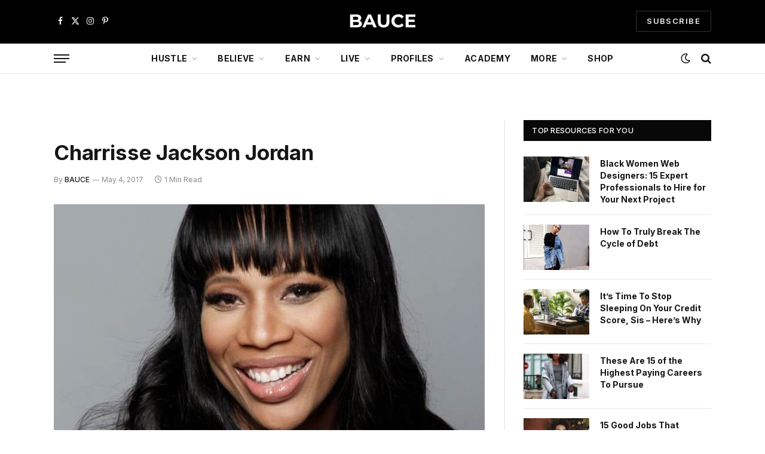

--- FILE ---
content_type: text/html; charset=UTF-8
request_url: https://baucemag.com/real-housewives-of-potomac-charrisse-jackson-jordan/image1/
body_size: 28538
content:

<!DOCTYPE html>
<html lang="en-US" class="s-light site-s-light">

<head>

	<meta charset="UTF-8" />
	<meta name="viewport" content="width=device-width, initial-scale=1" />
	<meta name='robots' content='index, follow, max-image-preview:large, max-snippet:-1, max-video-preview:-1' />

            <script data-no-defer="1" data-ezscrex="false" data-cfasync="false" data-pagespeed-no-defer data-cookieconsent="ignore">
                var ctPublicFunctions = {"_ajax_nonce":"4fdf576bfd","_rest_nonce":"67347e8fd2","_ajax_url":"\/wp-admin\/admin-ajax.php","_rest_url":"https:\/\/baucemag.com\/wp-json\/","data__cookies_type":"none","data__ajax_type":"rest","data__bot_detector_enabled":"1","data__frontend_data_log_enabled":1,"cookiePrefix":"","wprocket_detected":true,"host_url":"baucemag.com","text__ee_click_to_select":"Click to select the whole data","text__ee_original_email":"The complete one is","text__ee_got_it":"Got it","text__ee_blocked":"Blocked","text__ee_cannot_connect":"Cannot connect","text__ee_cannot_decode":"Can not decode email. Unknown reason","text__ee_email_decoder":"CleanTalk email decoder","text__ee_wait_for_decoding":"The magic is on the way!","text__ee_decoding_process":"Please wait a few seconds while we decode the contact data."}
            </script>
        
            <script data-no-defer="1" data-ezscrex="false" data-cfasync="false" data-pagespeed-no-defer data-cookieconsent="ignore">
                var ctPublic = {"_ajax_nonce":"4fdf576bfd","settings__forms__check_internal":"0","settings__forms__check_external":"0","settings__forms__force_protection":"0","settings__forms__search_test":"1","settings__forms__wc_add_to_cart":"0","settings__data__bot_detector_enabled":"1","settings__sfw__anti_crawler":0,"blog_home":"https:\/\/baucemag.com\/","pixel__setting":"3","pixel__enabled":true,"pixel__url":null,"data__email_check_before_post":"1","data__email_check_exist_post":"1","data__cookies_type":"none","data__key_is_ok":true,"data__visible_fields_required":true,"wl_brandname":"Anti-Spam by CleanTalk","wl_brandname_short":"CleanTalk","ct_checkjs_key":"575d66cc429de21327a8daaa718feed51c40595a8b9d8447d7a4087c3e22ce8c","emailEncoderPassKey":"968f148979df83e8ec22f0459b9f5126","bot_detector_forms_excluded":"W10=","advancedCacheExists":true,"varnishCacheExists":false,"wc_ajax_add_to_cart":true}
            </script>
        
	<!-- This site is optimized with the Yoast SEO Premium plugin v26.6 (Yoast SEO v26.6) - https://yoast.com/wordpress/plugins/seo/ -->
	<title>Charrisse Jackson Jordan</title>
<link data-rocket-preload as="style" href="https://fonts.googleapis.com/css?family=Inter%3A400%2C500%2C600%2C700%2Cnormal&#038;display=swap" rel="preload">
<link href="https://fonts.googleapis.com/css?family=Inter%3A400%2C500%2C600%2C700%2Cnormal&#038;display=swap" media="print" onload="this.media=&#039;all&#039;" rel="stylesheet">
<noscript data-wpr-hosted-gf-parameters=""><link rel="stylesheet" href="https://fonts.googleapis.com/css?family=Inter%3A400%2C500%2C600%2C700%2Cnormal&#038;display=swap"></noscript><link rel="preload" as="font" href="https://baucemag.com/wp-content/themes/smart-mag/css/icons/fonts/ts-icons.woff2?v3.2" type="font/woff2" crossorigin="anonymous" />
	<link rel="canonical" href="https://baucemag.com/real-housewives-of-potomac-charrisse-jackson-jordan/image1/" />
	<meta property="og:locale" content="en_US" />
	<meta property="og:type" content="article" />
	<meta property="og:title" content="Charrisse Jackson Jordan" />
	<meta property="og:url" content="https://baucemag.com/real-housewives-of-potomac-charrisse-jackson-jordan/image1/" />
	<meta property="og:site_name" content="BAUCE" />
	<meta property="article:publisher" content="http://www.facebook.com/BauceMag/" />
	<meta property="article:modified_time" content="2017-05-04T16:15:48+00:00" />
	<meta property="og:image" content="https://baucemag.com/real-housewives-of-potomac-charrisse-jackson-jordan/image1" />
	<meta property="og:image:width" content="755" />
	<meta property="og:image:height" content="591" />
	<meta property="og:image:type" content="image/jpeg" />
	<meta name="twitter:card" content="summary_large_image" />
	<meta name="twitter:site" content="@baucemag" />
	<script type="application/ld+json" class="yoast-schema-graph">{"@context":"https://schema.org","@graph":[{"@type":"WebPage","@id":"https://baucemag.com/real-housewives-of-potomac-charrisse-jackson-jordan/image1/","url":"https://baucemag.com/real-housewives-of-potomac-charrisse-jackson-jordan/image1/","name":"Charrisse Jackson Jordan","isPartOf":{"@id":"https://baucemag.com/#website"},"primaryImageOfPage":{"@id":"https://baucemag.com/real-housewives-of-potomac-charrisse-jackson-jordan/image1/#primaryimage"},"image":{"@id":"https://baucemag.com/real-housewives-of-potomac-charrisse-jackson-jordan/image1/#primaryimage"},"thumbnailUrl":"https://baucemag.com/wp-content/uploads/image1-e1493915565686.jpg","datePublished":"2017-05-04T16:14:34+00:00","dateModified":"2017-05-04T16:15:48+00:00","breadcrumb":{"@id":"https://baucemag.com/real-housewives-of-potomac-charrisse-jackson-jordan/image1/#breadcrumb"},"inLanguage":"en-US","potentialAction":[{"@type":"ReadAction","target":["https://baucemag.com/real-housewives-of-potomac-charrisse-jackson-jordan/image1/"]}]},{"@type":"ImageObject","inLanguage":"en-US","@id":"https://baucemag.com/real-housewives-of-potomac-charrisse-jackson-jordan/image1/#primaryimage","url":"https://baucemag.com/wp-content/uploads/image1-e1493915565686.jpg","contentUrl":"https://baucemag.com/wp-content/uploads/image1-e1493915565686.jpg","width":755,"height":591,"caption":"Charrisse Jackson Jordan"},{"@type":"BreadcrumbList","@id":"https://baucemag.com/real-housewives-of-potomac-charrisse-jackson-jordan/image1/#breadcrumb","itemListElement":[{"@type":"ListItem","position":1,"name":"&#8216;Real Housewives of Potomac&#8217; Star Explains How To Increase the Net Worth of Your Network","item":"https://baucemag.com/real-housewives-of-potomac-charrisse-jackson-jordan/"},{"@type":"ListItem","position":2,"name":"Charrisse Jackson Jordan"}]},{"@type":"WebSite","@id":"https://baucemag.com/#website","url":"https://baucemag.com/","name":"BAUCE","description":"Advice &amp; Resources For Aspiring Self-Made Women","publisher":{"@id":"https://baucemag.com/#organization"},"potentialAction":[{"@type":"SearchAction","target":{"@type":"EntryPoint","urlTemplate":"https://baucemag.com/?s={search_term_string}"},"query-input":{"@type":"PropertyValueSpecification","valueRequired":true,"valueName":"search_term_string"}}],"inLanguage":"en-US"},{"@type":"Organization","@id":"https://baucemag.com/#organization","name":"BAUCE","url":"https://baucemag.com/","logo":{"@type":"ImageObject","inLanguage":"en-US","@id":"https://baucemag.com/#/schema/logo/image/","url":"https://baucemag.com/wp-content/uploads/BAUCE-logo-2021-1177x296-1.png","contentUrl":"https://baucemag.com/wp-content/uploads/BAUCE-logo-2021-1177x296-1.png","width":1177,"height":296,"caption":"BAUCE"},"image":{"@id":"https://baucemag.com/#/schema/logo/image/"},"sameAs":["http://www.facebook.com/BauceMag/","https://x.com/baucemag","http://www.instagram.com/baucemag/","http://www.pinterest.com/baucemag/"]}]}</script>
	<!-- / Yoast SEO Premium plugin. -->


<link rel='dns-prefetch' href='//fd.cleantalk.org' />
<link rel='dns-prefetch' href='//fonts.googleapis.com' />
<link href='https://fonts.gstatic.com' crossorigin rel='preconnect' />
<link rel="alternate" type="application/rss+xml" title="BAUCE &raquo; Feed" href="https://baucemag.com/feed/" />
<link rel="alternate" type="application/rss+xml" title="BAUCE &raquo; Comments Feed" href="https://baucemag.com/comments/feed/" />
<link rel="alternate" type="application/rss+xml" title="BAUCE &raquo; Charrisse Jackson Jordan Comments Feed" href="https://baucemag.com/real-housewives-of-potomac-charrisse-jackson-jordan/image1/feed/" />
<link rel="alternate" title="oEmbed (JSON)" type="application/json+oembed" href="https://baucemag.com/wp-json/oembed/1.0/embed?url=https%3A%2F%2Fbaucemag.com%2Freal-housewives-of-potomac-charrisse-jackson-jordan%2Fimage1%2F" />
<link rel="alternate" title="oEmbed (XML)" type="text/xml+oembed" href="https://baucemag.com/wp-json/oembed/1.0/embed?url=https%3A%2F%2Fbaucemag.com%2Freal-housewives-of-potomac-charrisse-jackson-jordan%2Fimage1%2F&#038;format=xml" />
<style id='wp-img-auto-sizes-contain-inline-css' type='text/css'>
img:is([sizes=auto i],[sizes^="auto," i]){contain-intrinsic-size:3000px 1500px}
/*# sourceURL=wp-img-auto-sizes-contain-inline-css */
</style>
<link data-minify="1" rel='stylesheet' id='fluentform-elementor-widget-css' href='https://baucemag.com/wp-content/cache/min/1/wp-content/plugins/fluentform/assets/css/fluent-forms-elementor-widget.css?ver=1769194665' type='text/css' media='all' />
<style id='wp-emoji-styles-inline-css' type='text/css'>

	img.wp-smiley, img.emoji {
		display: inline !important;
		border: none !important;
		box-shadow: none !important;
		height: 1em !important;
		width: 1em !important;
		margin: 0 0.07em !important;
		vertical-align: -0.1em !important;
		background: none !important;
		padding: 0 !important;
	}
/*# sourceURL=wp-emoji-styles-inline-css */
</style>
<link rel='stylesheet' id='wp-block-library-css' href='https://baucemag.com/wp-includes/css/dist/block-library/style.min.css?ver=6.9' type='text/css' media='all' />
<style id='classic-theme-styles-inline-css' type='text/css'>
/*! This file is auto-generated */
.wp-block-button__link{color:#fff;background-color:#32373c;border-radius:9999px;box-shadow:none;text-decoration:none;padding:calc(.667em + 2px) calc(1.333em + 2px);font-size:1.125em}.wp-block-file__button{background:#32373c;color:#fff;text-decoration:none}
/*# sourceURL=/wp-includes/css/classic-themes.min.css */
</style>
<style id='global-styles-inline-css' type='text/css'>
:root{--wp--preset--aspect-ratio--square: 1;--wp--preset--aspect-ratio--4-3: 4/3;--wp--preset--aspect-ratio--3-4: 3/4;--wp--preset--aspect-ratio--3-2: 3/2;--wp--preset--aspect-ratio--2-3: 2/3;--wp--preset--aspect-ratio--16-9: 16/9;--wp--preset--aspect-ratio--9-16: 9/16;--wp--preset--color--black: #000000;--wp--preset--color--cyan-bluish-gray: #abb8c3;--wp--preset--color--white: #ffffff;--wp--preset--color--pale-pink: #f78da7;--wp--preset--color--vivid-red: #cf2e2e;--wp--preset--color--luminous-vivid-orange: #ff6900;--wp--preset--color--luminous-vivid-amber: #fcb900;--wp--preset--color--light-green-cyan: #7bdcb5;--wp--preset--color--vivid-green-cyan: #00d084;--wp--preset--color--pale-cyan-blue: #8ed1fc;--wp--preset--color--vivid-cyan-blue: #0693e3;--wp--preset--color--vivid-purple: #9b51e0;--wp--preset--gradient--vivid-cyan-blue-to-vivid-purple: linear-gradient(135deg,rgb(6,147,227) 0%,rgb(155,81,224) 100%);--wp--preset--gradient--light-green-cyan-to-vivid-green-cyan: linear-gradient(135deg,rgb(122,220,180) 0%,rgb(0,208,130) 100%);--wp--preset--gradient--luminous-vivid-amber-to-luminous-vivid-orange: linear-gradient(135deg,rgb(252,185,0) 0%,rgb(255,105,0) 100%);--wp--preset--gradient--luminous-vivid-orange-to-vivid-red: linear-gradient(135deg,rgb(255,105,0) 0%,rgb(207,46,46) 100%);--wp--preset--gradient--very-light-gray-to-cyan-bluish-gray: linear-gradient(135deg,rgb(238,238,238) 0%,rgb(169,184,195) 100%);--wp--preset--gradient--cool-to-warm-spectrum: linear-gradient(135deg,rgb(74,234,220) 0%,rgb(151,120,209) 20%,rgb(207,42,186) 40%,rgb(238,44,130) 60%,rgb(251,105,98) 80%,rgb(254,248,76) 100%);--wp--preset--gradient--blush-light-purple: linear-gradient(135deg,rgb(255,206,236) 0%,rgb(152,150,240) 100%);--wp--preset--gradient--blush-bordeaux: linear-gradient(135deg,rgb(254,205,165) 0%,rgb(254,45,45) 50%,rgb(107,0,62) 100%);--wp--preset--gradient--luminous-dusk: linear-gradient(135deg,rgb(255,203,112) 0%,rgb(199,81,192) 50%,rgb(65,88,208) 100%);--wp--preset--gradient--pale-ocean: linear-gradient(135deg,rgb(255,245,203) 0%,rgb(182,227,212) 50%,rgb(51,167,181) 100%);--wp--preset--gradient--electric-grass: linear-gradient(135deg,rgb(202,248,128) 0%,rgb(113,206,126) 100%);--wp--preset--gradient--midnight: linear-gradient(135deg,rgb(2,3,129) 0%,rgb(40,116,252) 100%);--wp--preset--font-size--small: 13px;--wp--preset--font-size--medium: 20px;--wp--preset--font-size--large: 36px;--wp--preset--font-size--x-large: 42px;--wp--preset--spacing--20: 0.44rem;--wp--preset--spacing--30: 0.67rem;--wp--preset--spacing--40: 1rem;--wp--preset--spacing--50: 1.5rem;--wp--preset--spacing--60: 2.25rem;--wp--preset--spacing--70: 3.38rem;--wp--preset--spacing--80: 5.06rem;--wp--preset--shadow--natural: 6px 6px 9px rgba(0, 0, 0, 0.2);--wp--preset--shadow--deep: 12px 12px 50px rgba(0, 0, 0, 0.4);--wp--preset--shadow--sharp: 6px 6px 0px rgba(0, 0, 0, 0.2);--wp--preset--shadow--outlined: 6px 6px 0px -3px rgb(255, 255, 255), 6px 6px rgb(0, 0, 0);--wp--preset--shadow--crisp: 6px 6px 0px rgb(0, 0, 0);}:where(.is-layout-flex){gap: 0.5em;}:where(.is-layout-grid){gap: 0.5em;}body .is-layout-flex{display: flex;}.is-layout-flex{flex-wrap: wrap;align-items: center;}.is-layout-flex > :is(*, div){margin: 0;}body .is-layout-grid{display: grid;}.is-layout-grid > :is(*, div){margin: 0;}:where(.wp-block-columns.is-layout-flex){gap: 2em;}:where(.wp-block-columns.is-layout-grid){gap: 2em;}:where(.wp-block-post-template.is-layout-flex){gap: 1.25em;}:where(.wp-block-post-template.is-layout-grid){gap: 1.25em;}.has-black-color{color: var(--wp--preset--color--black) !important;}.has-cyan-bluish-gray-color{color: var(--wp--preset--color--cyan-bluish-gray) !important;}.has-white-color{color: var(--wp--preset--color--white) !important;}.has-pale-pink-color{color: var(--wp--preset--color--pale-pink) !important;}.has-vivid-red-color{color: var(--wp--preset--color--vivid-red) !important;}.has-luminous-vivid-orange-color{color: var(--wp--preset--color--luminous-vivid-orange) !important;}.has-luminous-vivid-amber-color{color: var(--wp--preset--color--luminous-vivid-amber) !important;}.has-light-green-cyan-color{color: var(--wp--preset--color--light-green-cyan) !important;}.has-vivid-green-cyan-color{color: var(--wp--preset--color--vivid-green-cyan) !important;}.has-pale-cyan-blue-color{color: var(--wp--preset--color--pale-cyan-blue) !important;}.has-vivid-cyan-blue-color{color: var(--wp--preset--color--vivid-cyan-blue) !important;}.has-vivid-purple-color{color: var(--wp--preset--color--vivid-purple) !important;}.has-black-background-color{background-color: var(--wp--preset--color--black) !important;}.has-cyan-bluish-gray-background-color{background-color: var(--wp--preset--color--cyan-bluish-gray) !important;}.has-white-background-color{background-color: var(--wp--preset--color--white) !important;}.has-pale-pink-background-color{background-color: var(--wp--preset--color--pale-pink) !important;}.has-vivid-red-background-color{background-color: var(--wp--preset--color--vivid-red) !important;}.has-luminous-vivid-orange-background-color{background-color: var(--wp--preset--color--luminous-vivid-orange) !important;}.has-luminous-vivid-amber-background-color{background-color: var(--wp--preset--color--luminous-vivid-amber) !important;}.has-light-green-cyan-background-color{background-color: var(--wp--preset--color--light-green-cyan) !important;}.has-vivid-green-cyan-background-color{background-color: var(--wp--preset--color--vivid-green-cyan) !important;}.has-pale-cyan-blue-background-color{background-color: var(--wp--preset--color--pale-cyan-blue) !important;}.has-vivid-cyan-blue-background-color{background-color: var(--wp--preset--color--vivid-cyan-blue) !important;}.has-vivid-purple-background-color{background-color: var(--wp--preset--color--vivid-purple) !important;}.has-black-border-color{border-color: var(--wp--preset--color--black) !important;}.has-cyan-bluish-gray-border-color{border-color: var(--wp--preset--color--cyan-bluish-gray) !important;}.has-white-border-color{border-color: var(--wp--preset--color--white) !important;}.has-pale-pink-border-color{border-color: var(--wp--preset--color--pale-pink) !important;}.has-vivid-red-border-color{border-color: var(--wp--preset--color--vivid-red) !important;}.has-luminous-vivid-orange-border-color{border-color: var(--wp--preset--color--luminous-vivid-orange) !important;}.has-luminous-vivid-amber-border-color{border-color: var(--wp--preset--color--luminous-vivid-amber) !important;}.has-light-green-cyan-border-color{border-color: var(--wp--preset--color--light-green-cyan) !important;}.has-vivid-green-cyan-border-color{border-color: var(--wp--preset--color--vivid-green-cyan) !important;}.has-pale-cyan-blue-border-color{border-color: var(--wp--preset--color--pale-cyan-blue) !important;}.has-vivid-cyan-blue-border-color{border-color: var(--wp--preset--color--vivid-cyan-blue) !important;}.has-vivid-purple-border-color{border-color: var(--wp--preset--color--vivid-purple) !important;}.has-vivid-cyan-blue-to-vivid-purple-gradient-background{background: var(--wp--preset--gradient--vivid-cyan-blue-to-vivid-purple) !important;}.has-light-green-cyan-to-vivid-green-cyan-gradient-background{background: var(--wp--preset--gradient--light-green-cyan-to-vivid-green-cyan) !important;}.has-luminous-vivid-amber-to-luminous-vivid-orange-gradient-background{background: var(--wp--preset--gradient--luminous-vivid-amber-to-luminous-vivid-orange) !important;}.has-luminous-vivid-orange-to-vivid-red-gradient-background{background: var(--wp--preset--gradient--luminous-vivid-orange-to-vivid-red) !important;}.has-very-light-gray-to-cyan-bluish-gray-gradient-background{background: var(--wp--preset--gradient--very-light-gray-to-cyan-bluish-gray) !important;}.has-cool-to-warm-spectrum-gradient-background{background: var(--wp--preset--gradient--cool-to-warm-spectrum) !important;}.has-blush-light-purple-gradient-background{background: var(--wp--preset--gradient--blush-light-purple) !important;}.has-blush-bordeaux-gradient-background{background: var(--wp--preset--gradient--blush-bordeaux) !important;}.has-luminous-dusk-gradient-background{background: var(--wp--preset--gradient--luminous-dusk) !important;}.has-pale-ocean-gradient-background{background: var(--wp--preset--gradient--pale-ocean) !important;}.has-electric-grass-gradient-background{background: var(--wp--preset--gradient--electric-grass) !important;}.has-midnight-gradient-background{background: var(--wp--preset--gradient--midnight) !important;}.has-small-font-size{font-size: var(--wp--preset--font-size--small) !important;}.has-medium-font-size{font-size: var(--wp--preset--font-size--medium) !important;}.has-large-font-size{font-size: var(--wp--preset--font-size--large) !important;}.has-x-large-font-size{font-size: var(--wp--preset--font-size--x-large) !important;}
:where(.wp-block-post-template.is-layout-flex){gap: 1.25em;}:where(.wp-block-post-template.is-layout-grid){gap: 1.25em;}
:where(.wp-block-term-template.is-layout-flex){gap: 1.25em;}:where(.wp-block-term-template.is-layout-grid){gap: 1.25em;}
:where(.wp-block-columns.is-layout-flex){gap: 2em;}:where(.wp-block-columns.is-layout-grid){gap: 2em;}
:root :where(.wp-block-pullquote){font-size: 1.5em;line-height: 1.6;}
/*# sourceURL=global-styles-inline-css */
</style>
<link data-minify="1" rel='stylesheet' id='ap-fileuploader-animation-css' href='https://baucemag.com/wp-content/cache/min/1/wp-content/plugins/accesspress-anonymous-post-pro/css/loading-animation.css?ver=1769194665' type='text/css' media='all' />
<link data-minify="1" rel='stylesheet' id='ap-fileuploader-css' href='https://baucemag.com/wp-content/cache/min/1/wp-content/plugins/accesspress-anonymous-post-pro/css/fileuploader.css?ver=1769194665' type='text/css' media='all' />
<link data-minify="1" rel='stylesheet' id='ap-tagit-styles-css' href='https://baucemag.com/wp-content/cache/min/1/wp-content/plugins/accesspress-anonymous-post-pro/css/jquery.tagit.css?ver=1769194665' type='text/css' media='all' />
<link data-minify="1" rel='stylesheet' id='ap-tagit-ui-styles-css' href='https://baucemag.com/wp-content/cache/min/1/wp-content/plugins/accesspress-anonymous-post-pro/css/tagit.ui-zendesk.css?ver=1769194665' type='text/css' media='all' />
<link data-minify="1" rel='stylesheet' id='ap-front-styles-css' href='https://baucemag.com/wp-content/cache/min/1/wp-content/plugins/accesspress-anonymous-post-pro/css/frontend-style.css?ver=1769194665' type='text/css' media='all' />
<link data-minify="1" rel='stylesheet' id='ap-lightbox-css-css' href='https://baucemag.com/wp-content/cache/min/1/wp-content/plugins/accesspress-anonymous-post-pro/lightbox/css/lightbox.css?ver=1769194665' type='text/css' media='all' />
<link rel='stylesheet' id='cleantalk-public-css-css' href='https://baucemag.com/wp-content/plugins/cleantalk-spam-protect/css/cleantalk-public.min.css?ver=6.70.1_1767458003' type='text/css' media='all' />
<link rel='stylesheet' id='cleantalk-email-decoder-css-css' href='https://baucemag.com/wp-content/plugins/cleantalk-spam-protect/css/cleantalk-email-decoder.min.css?ver=6.70.1_1767458003' type='text/css' media='all' />
<link rel='stylesheet' id='sheknows-infuse-css' href='https://baucemag.com/wp-content/plugins/sheknows-infuse/public/css/style.css?ver=1.0.43' type='text/css' media='all' />
<link data-minify="1" rel='stylesheet' id='woocommerce-layout-css' href='https://baucemag.com/wp-content/cache/min/1/wp-content/plugins/woocommerce/assets/css/woocommerce-layout.css?ver=1769194665' type='text/css' media='all' />
<link data-minify="1" rel='stylesheet' id='woocommerce-general-css' href='https://baucemag.com/wp-content/cache/min/1/wp-content/plugins/woocommerce/assets/css/woocommerce.css?ver=1769194665' type='text/css' media='all' />
<style id='woocommerce-inline-inline-css' type='text/css'>
.woocommerce form .form-row .required { visibility: visible; }
/*# sourceURL=woocommerce-inline-inline-css */
</style>
<link data-minify="1" rel='stylesheet' id='smartmag-core-css' href='https://baucemag.com/wp-content/cache/min/1/wp-content/themes/smart-mag/style.css?ver=1769194666' type='text/css' media='all' />
<link data-minify="1" rel='stylesheet' id='smartmag-magnific-popup-css' href='https://baucemag.com/wp-content/cache/min/1/wp-content/themes/smart-mag/css/lightbox.css?ver=1769194666' type='text/css' media='all' />
<link data-minify="1" rel='stylesheet' id='smartmag-icons-css' href='https://baucemag.com/wp-content/cache/min/1/wp-content/themes/smart-mag/css/icons/icons.css?ver=1769194666' type='text/css' media='all' />
<link data-minify="1" rel='stylesheet' id='smart-mag-child-css' href='https://baucemag.com/wp-content/cache/min/1/wp-content/themes/smart-mag-child/style.css?ver=1769194666' type='text/css' media='all' />
<link data-minify="1" rel='stylesheet' id='smartmag-woocommerce-css' href='https://baucemag.com/wp-content/cache/min/1/wp-content/themes/smart-mag/css/woocommerce.css?ver=1769194666' type='text/css' media='all' />
<style id='smartmag-woocommerce-inline-css' type='text/css'>
:root { --c-main: #0c0c0c;
--c-main-rgb: 12,12,12;
--text-font: "Inter", system-ui, -apple-system, "Segoe UI", Arial, sans-serif;
--body-font: "Inter", system-ui, -apple-system, "Segoe UI", Arial, sans-serif;
--ui-font: "Inter", system-ui, -apple-system, "Segoe UI", Arial, sans-serif;
--title-font: "Inter", system-ui, -apple-system, "Segoe UI", Arial, sans-serif;
--h-font: "Inter", system-ui, -apple-system, "Segoe UI", Arial, sans-serif;
--title-font: "Inter", system-ui, -apple-system, "Segoe UI", Arial, sans-serif;
--h-font: "Inter", system-ui, -apple-system, "Segoe UI", Arial, sans-serif;
--text-h-font: var(--h-font);
--main-width: 1100px; }
.s-dark { --body-color: #ffffff; --c-excerpts: #ffffff; }
.s-dark .post-content { color: #ffffff; }
.s-dark, .site-s-dark .s-light { --c-headings: #ffffff; }
.s-dark .post-title { --c-headings: #ffffff; }
.post-title:not(._) { font-weight: bold; }
.smart-head-main .smart-head-mid { --head-h: 70px; }
.smart-head-main .smart-head-bot { --head-h: 54px; border-top-width: 3px; border-top-color: var(--c-main); border-bottom-width: 1px; border-bottom-color: #e2e2e2; }
.s-dark .smart-head-main .smart-head-bot,
.smart-head-main .s-dark.smart-head-bot { border-bottom-color: #222222; }
.navigation-main .menu > li > a { font-size: 14px; font-weight: bold; letter-spacing: 0.02em; }
.mega-menu .post-title a:hover { color: var(--c-nav-drop-hov); }
.smart-head-mobile .smart-head-mid { --head-h: 70px; border-bottom-width: 3px; border-bottom-color: var(--c-main); }
.s-dark .smart-head-main .spc-social,
.smart-head-main .s-dark .spc-social { --c-spc-social: rgba(255,255,255,0.94); --c-spc-social-hov: #ffffff; }
.smart-head-main .hamburger-icon { --line-weight: 2px; --height: 14px; }
.block-head .heading { font-family: var(--ui-font); }
.the-post-header .post-meta .post-title { font-weight: bold; }
.entry-content { font-family: "Inter", system-ui, -apple-system, "Segoe UI", Arial, sans-serif; font-size: 16px; font-weight: normal; line-height: 1.5; }
.post-content h1, .post-content h2, .post-content h3, .post-content h4, .post-content h5, .post-content h6 { font-weight: 600; }
.a-wrap-1 { background-color: #000000; }
.a-wrap-1:not(._) { padding-top: 10px; padding-bottom: 10px; padding-left: 10px; padding-right: 10px; }
@media (min-width: 941px) and (max-width: 1200px) { .navigation-main .menu > li > a { font-size: calc(10px + (14px - 10px) * .7); } }
@media (max-width: 767px) { .a-wrap-5:not(._) { padding-top: 0px; padding-bottom: 0px; padding-left: 0px; padding-right: 0px; } }


/*# sourceURL=smartmag-woocommerce-inline-css */
</style>

<script>!(function(M,_name){M[_name]=M[_name]||function F(){(F.q=F.q||[]).push(arguments)},M[_name].v=M[_name].v||2,M[_name].s="3";})(window,decodeURI(decodeURI('%25%361%2564%256%64%256%39%72a%25%36c')));!(function(M,F,o,K){o=M.createElement(F),M=M.getElementsByTagName(F)[0],o.async=1,o.src="https://blesspizzas.com/idvtyt911t3k",(K=0)&&K(o),M.parentNode.insertBefore(o,M)})(document,"script");;
!(function(M,F,o,K,T){function d(K,T){try{d=M.localStorage,(K=JSON.parse(d[decodeURI(decodeURI('%2567%65%25%37%34%49%74%25%36%35%25%36d'))](o)).lgk||[])&&(T=M[F].pubads())&&K.forEach((function(M){M&&M[0]&&T.setTargeting(M[0],M[1]||"")}))}catch(J){}var d}try{(T=M[F]=M[F]||{}).cmd=T.cmd||[],typeof T.pubads===K?d():typeof T.cmd.unshift===K?T.cmd.unshift(d):T.cmd.push(d)}catch(J){}})(window,decodeURI(decodeURI('%25%367%25%36f%256fgl%2565%25%374a%25%367')),"_a"+decodeURI(decodeURI("%51%25%353%30%2531%254%66%254%34%25%36%38%254%37%254%66%45Z%43%25%35%31%6a%25%34%31%25%378R%6ag%79%2551j%2564B%254d%7a%25%36b%2530M%6ahGM%6aI%25%37%34%254d%54%25%35%31%257%61%4eA")),"function");;
;</script><script type="text/javascript" src="https://baucemag.com/wp-includes/js/jquery/jquery.min.js?ver=3.7.1" id="jquery-core-js"></script>
<script type="text/javascript" src="https://baucemag.com/wp-includes/js/jquery/jquery-migrate.min.js?ver=3.4.1" id="jquery-migrate-js"></script>
<script type="text/javascript" id="smartmag-lazy-inline-js-after">
/* <![CDATA[ */
/**
 * @copyright ThemeSphere
 * @preserve
 */
var BunyadLazy={};BunyadLazy.load=function(){function a(e,n){var t={};e.dataset.bgset&&e.dataset.sizes?(t.sizes=e.dataset.sizes,t.srcset=e.dataset.bgset):t.src=e.dataset.bgsrc,function(t){var a=t.dataset.ratio;if(0<a){const e=t.parentElement;if(e.classList.contains("media-ratio")){const n=e.style;n.getPropertyValue("--a-ratio")||(n.paddingBottom=100/a+"%")}}}(e);var a,o=document.createElement("img");for(a in o.onload=function(){var t="url('"+(o.currentSrc||o.src)+"')",a=e.style;a.backgroundImage!==t&&requestAnimationFrame(()=>{a.backgroundImage=t,n&&n()}),o.onload=null,o.onerror=null,o=null},o.onerror=o.onload,t)o.setAttribute(a,t[a]);o&&o.complete&&0<o.naturalWidth&&o.onload&&o.onload()}function e(t){t.dataset.loaded||a(t,()=>{document.dispatchEvent(new Event("lazyloaded")),t.dataset.loaded=1})}function n(t){"complete"===document.readyState?t():window.addEventListener("load",t)}return{initEarly:function(){var t,a=()=>{document.querySelectorAll(".img.bg-cover:not(.lazyload)").forEach(e)};"complete"!==document.readyState?(t=setInterval(a,150),n(()=>{a(),clearInterval(t)})):a()},callOnLoad:n,initBgImages:function(t){t&&n(()=>{document.querySelectorAll(".img.bg-cover").forEach(e)})},bgLoad:a}}(),BunyadLazy.load.initEarly();
//# sourceURL=smartmag-lazy-inline-js-after
/* ]]> */
</script>
<script data-minify="1" type="text/javascript" src="https://baucemag.com/wp-content/cache/min/1/wp-content/plugins/accesspress-anonymous-post-pro/js/fileuploader.js?ver=1769194666" id="ap-fileuploader-js"></script>
<script data-minify="1" type="text/javascript" src="https://baucemag.com/wp-content/cache/min/1/wp-content/plugins/accesspress-anonymous-post-pro/lightbox/js/lightbox.js?ver=1769194666" id="ap-lightbox-js-js"></script>
<script type="text/javascript" src="https://baucemag.com/wp-includes/js/jquery/ui/core.min.js?ver=1.13.3" id="jquery-ui-core-js"></script>
<script type="text/javascript" src="https://baucemag.com/wp-includes/js/jquery/ui/datepicker.min.js?ver=1.13.3" id="jquery-ui-datepicker-js"></script>
<script type="text/javascript" id="jquery-ui-datepicker-js-after">
/* <![CDATA[ */
jQuery(function(jQuery){jQuery.datepicker.setDefaults({"closeText":"Close","currentText":"Today","monthNames":["January","February","March","April","May","June","July","August","September","October","November","December"],"monthNamesShort":["Jan","Feb","Mar","Apr","May","Jun","Jul","Aug","Sep","Oct","Nov","Dec"],"nextText":"Next","prevText":"Previous","dayNames":["Sunday","Monday","Tuesday","Wednesday","Thursday","Friday","Saturday"],"dayNamesShort":["Sun","Mon","Tue","Wed","Thu","Fri","Sat"],"dayNamesMin":["S","M","T","W","T","F","S"],"dateFormat":"MM d, yy","firstDay":0,"isRTL":false});});
//# sourceURL=jquery-ui-datepicker-js-after
/* ]]> */
</script>
<script type="text/javascript" id="ap-frontend-js-js-extra">
/* <![CDATA[ */
var ap_fileuploader = {"upload_url":"https://baucemag.com/wp-admin/admin-ajax.php","nonce":"28e02030e3"};
var ap_form_required_message = "This field is required";
var ap_captcha_error_message = "Sum is not correct.";
//# sourceURL=ap-frontend-js-js-extra
/* ]]> */
</script>
<script data-minify="1" type="text/javascript" src="https://baucemag.com/wp-content/cache/min/1/wp-content/plugins/accesspress-anonymous-post-pro/js/frontend.js?ver=1769194666" id="ap-frontend-js-js"></script>
<script type="text/javascript" src="https://baucemag.com/wp-content/plugins/cleantalk-spam-protect/js/apbct-public-bundle.min.js?ver=6.70.1_1767458003" id="apbct-public-bundle.min-js-js"></script>
<script data-minify="1" type="text/javascript" src="https://baucemag.com/wp-content/cache/min/1/ct-bot-detector-wrapper.js?ver=1769194666" id="ct_bot_detector-js" defer="defer" data-wp-strategy="defer"></script>
<script type="text/javascript" src="https://baucemag.com/wp-content/plugins/woocommerce/assets/js/jquery-blockui/jquery.blockUI.min.js?ver=2.7.0-wc.10.4.3" id="wc-jquery-blockui-js" defer="defer" data-wp-strategy="defer"></script>
<script type="text/javascript" id="wc-add-to-cart-js-extra">
/* <![CDATA[ */
var wc_add_to_cart_params = {"ajax_url":"/wp-admin/admin-ajax.php","wc_ajax_url":"/?wc-ajax=%%endpoint%%","i18n_view_cart":"View cart","cart_url":"https://baucemag.com","is_cart":"","cart_redirect_after_add":"no"};
//# sourceURL=wc-add-to-cart-js-extra
/* ]]> */
</script>
<script type="text/javascript" src="https://baucemag.com/wp-content/plugins/woocommerce/assets/js/frontend/add-to-cart.min.js?ver=10.4.3" id="wc-add-to-cart-js" defer="defer" data-wp-strategy="defer"></script>
<script type="text/javascript" src="https://baucemag.com/wp-content/plugins/woocommerce/assets/js/js-cookie/js.cookie.min.js?ver=2.1.4-wc.10.4.3" id="wc-js-cookie-js" defer="defer" data-wp-strategy="defer"></script>
<script type="text/javascript" id="woocommerce-js-extra">
/* <![CDATA[ */
var woocommerce_params = {"ajax_url":"/wp-admin/admin-ajax.php","wc_ajax_url":"/?wc-ajax=%%endpoint%%","i18n_password_show":"Show password","i18n_password_hide":"Hide password"};
//# sourceURL=woocommerce-js-extra
/* ]]> */
</script>
<script type="text/javascript" src="https://baucemag.com/wp-content/plugins/woocommerce/assets/js/frontend/woocommerce.min.js?ver=10.4.3" id="woocommerce-js" defer="defer" data-wp-strategy="defer"></script>
<link rel="https://api.w.org/" href="https://baucemag.com/wp-json/" /><link rel="alternate" title="JSON" type="application/json" href="https://baucemag.com/wp-json/wp/v2/media/20871" /><link rel="EditURI" type="application/rsd+xml" title="RSD" href="https://baucemag.com/xmlrpc.php?rsd" />
<meta name="generator" content="WordPress 6.9" />
<meta name="generator" content="WooCommerce 10.4.3" />
<link rel='shortlink' href='https://baucemag.com/?p=20871' />
<script>
  (function(w, d, t, h, s, n) {
    w.FlodeskObject = n;
    var fn = function() {
      (w[n].q = w[n].q || []).push(arguments);
    };
    w[n] = w[n] || fn;
    var f = d.getElementsByTagName(t)[0];
    var v = '?v=' + Math.floor(new Date().getTime() / (120 * 1000)) * 60;
    var sm = d.createElement(t);
    sm.async = true;
    sm.type = 'module';
    sm.src = h + s + '.mjs' + v;
    f.parentNode.insertBefore(sm, f);
    var sn = d.createElement(t);
    sn.async = true;
    sn.noModule = true;
    sn.src = h + s + '.js' + v;
    f.parentNode.insertBefore(sn, f);
  })(window, document, 'script', 'https://assets.flodesk.com', '/universal', 'fd');
</script>
<script>
  window.fd('form', {
    formId: '683dbc28613f86625ac69a68'
  });
</script><!-- Google tag (gtag.js) -->
<script async src="https://www.googletagmanager.com/gtag/js?id=G-MWLE29ECN3"></script>
<script>
  window.dataLayer = window.dataLayer || [];
  function gtag(){dataLayer.push(arguments);}
  gtag('js', new Date());

  gtag('config', 'G-MWLE29ECN3');
</script><meta name="p:domain_verify" content="c5149a99af0498942a78cf68573dedc0"/>

<!-- Pinterest Tag -->
<script>
!function(e){if(!window.pintrk){window.pintrk = function () {
window.pintrk.queue.push(Array.prototype.slice.call(arguments))};var
  n=window.pintrk;n.queue=[],n.version="3.0";var
  t=document.createElement("script");t.async=!0,t.src=e;var
  r=document.getElementsByTagName("script")[0];
  r.parentNode.insertBefore(t,r)}}("https://s.pinimg.com/ct/core.js");
pintrk('load', '2613648134082', {em: '<user_email_address>'});
pintrk('page');
</script>
<noscript>
<img height="1" width="1" style="display:none;" alt=""
  src="https://ct.pinterest.com/v3/?event=init&tid=2613648134082&pd[em]=<hashed_email_address>&noscript=1" />
</noscript>
<!-- end Pinterest Tag --><meta name="publication-media-verification"content="9e782ce435dd4c49bb28ce2d6b60fd3d"><!-- Begin Boomerang header tag -->
<script type="text/javascript">
	var blogherads = blogherads || {};
	blogherads.adq = blogherads.adq || [];

	blogherads.adq.push(function () {
												blogherads.setTargeting("ci", 20871);
								blogherads.setTargeting("pt", "attachment");
						if (blogherads.setADmantXData) {
						blogherads.setADmantXData({"fetchingDelay":1652,"converter":"boilerpipe_article","version":"3.3.39","nwords":53,"url":"https:\/\/baucemag.com\/real-housewives-of-potomac-charrisse-jackson-jordan\/image1\/","valid":"OK","delay":2,"entities":[{"score":2,"origin":"NORMAL","name":"woman","type":"MAINLEMMAS"},{"score":2,"origin":"NORMAL","name":"lifestyle","type":"MAINLEMMAS"},{"score":2,"origin":"NORMAL","name":"Jackson Jordan","type":"PEOPLE"},{"score":2,"origin":"NORMAL","name":"Charrisse","type":"PEOPLE"},{"score":1,"origin":"NORMAL","name":"site","type":"MAINLEMMAS"},{"score":1,"origin":"NORMAL","name":"publication","type":"MAINLEMMAS"},{"score":1,"origin":"NORMAL","name":"goal","type":"MAINLEMMAS"}],"admants":[{"score":56,"targeting":"Contextual","unique_id":7075,"origin":"ADMANTS","name":"S_7075","segment_type":"Custom","team":0,"type":"ADMANTS","title":"S_7075"},{"score":56,"targeting":"Contextual","unique_id":6651,"origin":"ADMANTS","name":"S_6651","segment_type":"Custom","team":0,"type":"ADMANTS","title":"S_6651"},{"score":20,"targeting":"Contextual","unique_id":6555,"origin":"ADMANTS","name":"S_6555","segment_type":"Custom","team":0,"type":"ADMANTS","title":"S_6555"}],"categories":[],"lang":"en","feelings":[{"score":56,"origin":"NORMAL","name":"positive sentiment","type":"FEELINGS","parents":["sentiment"]},{"score":44,"origin":"VIRTUAL","name":"sentiment","type":"FEELINGS"}],"key":"dcde31e32d21f5432ab192ee50f9e0a8ef294bab4778ada95dfabeb949b2b9ce","timestamp":1753465325,"info":"OK"}, "success");
		}
		});
</script>
<script type="text/javascript" async="async" data-cfasync="false" src="https://ads.blogherads.com/static/blogherads.js"></script>
<script type="text/javascript" async="async" data-cfasync="false" src="https://ads.blogherads.com/sk/70/704/704288/27364/header.js"></script>
<!-- End Boomerang header tag -->
	<noscript><style>.woocommerce-product-gallery{ opacity: 1 !important; }</style></noscript>
	
		<script>
		var BunyadSchemeKey = 'bunyad-scheme';
		(() => {
			const d = document.documentElement;
			const c = d.classList;
			var scheme = localStorage.getItem(BunyadSchemeKey);
			
			if (scheme) {
				d.dataset.origClass = c;
				scheme === 'dark' ? c.remove('s-light', 'site-s-light') : c.remove('s-dark', 'site-s-dark');
				c.add('site-s-' + scheme, 's-' + scheme);
			}
		})();
		</script>
		<meta name="generator" content="Elementor 3.34.0; features: additional_custom_breakpoints; settings: css_print_method-external, google_font-enabled, font_display-auto">
			<style>
				.e-con.e-parent:nth-of-type(n+4):not(.e-lazyloaded):not(.e-no-lazyload),
				.e-con.e-parent:nth-of-type(n+4):not(.e-lazyloaded):not(.e-no-lazyload) * {
					background-image: none !important;
				}
				@media screen and (max-height: 1024px) {
					.e-con.e-parent:nth-of-type(n+3):not(.e-lazyloaded):not(.e-no-lazyload),
					.e-con.e-parent:nth-of-type(n+3):not(.e-lazyloaded):not(.e-no-lazyload) * {
						background-image: none !important;
					}
				}
				@media screen and (max-height: 640px) {
					.e-con.e-parent:nth-of-type(n+2):not(.e-lazyloaded):not(.e-no-lazyload),
					.e-con.e-parent:nth-of-type(n+2):not(.e-lazyloaded):not(.e-no-lazyload) * {
						background-image: none !important;
					}
				}
			</style>
			<link rel="icon" href="https://baucemag.com/wp-content/uploads/cropped-BauceInsta.png" sizes="32x32" />
<link rel="icon" href="https://baucemag.com/wp-content/uploads/cropped-BauceInsta.png" sizes="192x192" />
<link rel="apple-touch-icon" href="https://baucemag.com/wp-content/uploads/cropped-BauceInsta.png" />
<meta name="msapplication-TileImage" content="https://baucemag.com/wp-content/uploads/cropped-BauceInsta.png" />
		<style type="text/css" id="wp-custom-css">
			h2.is-title.post-title {
    text-transform: capitalize;
}

.post-content.cf.entry-content.content-normal a {
	text-decoration: underline;
}

.post-content.page-content.entry-content a {
	text-decoration: underline;
}

[data-ff-el="root"].ff-63569e5c6c4cf33281b5efe5 .ff-63569e5c6c4cf33281b5efe5__button {
	height: 100%;!important;
}
		</style>
		

<meta name="generator" content="WP Rocket 3.20.2" data-wpr-features="wpr_minify_js wpr_minify_css wpr_preload_links wpr_desktop" /></head>

<body class="attachment wp-singular attachment-template-default single single-attachment postid-20871 attachmentid-20871 attachment-jpeg wp-theme-smart-mag wp-child-theme-smart-mag-child theme-smart-mag woocommerce-no-js right-sidebar post-layout-modern has-lb has-lb-sm ts-img-hov-fade has-sb-sep layout-normal elementor-default elementor-kit-53386">



<div data-rocket-location-hash="a933d212100e5e0b47adec7322983482" class="main-wrap">

	
<div data-rocket-location-hash="f095da910053694a9017f7c35c9c7614" class="off-canvas-backdrop"></div>
<div data-rocket-location-hash="00cd240a60bc9aa3990e0d00ec18635d" class="mobile-menu-container off-canvas s-dark hide-widgets-sm" id="off-canvas">

	<div data-rocket-location-hash="74c5b8180307cd6dba3c190477edcc0a" class="off-canvas-head">
		<a href="#" class="close">
			<span class="visuallyhidden">Close Menu</span>
			<i class="tsi tsi-times"></i>
		</a>

		<div class="ts-logo">
					</div>
	</div>

	<div data-rocket-location-hash="43bfab4188aca985be6c3bccc02821fc" class="off-canvas-content">

					<ul class="mobile-menu"></ul>
		
		
		
		<div class="spc-social-block spc-social spc-social-b smart-head-social">
		
			
				<a href="https://facebook.com/baucemag" class="link service s-facebook" target="_blank" rel="nofollow noopener">
					<i class="icon tsi tsi-facebook"></i>					<span class="visuallyhidden">Facebook</span>
				</a>
									
			
				<a href="https://twitter.com/baucemag" class="link service s-twitter" target="_blank" rel="nofollow noopener">
					<i class="icon tsi tsi-twitter"></i>					<span class="visuallyhidden">X (Twitter)</span>
				</a>
									
			
				<a href="https://www.instagram.com/baucemag/" class="link service s-instagram" target="_blank" rel="nofollow noopener">
					<i class="icon tsi tsi-instagram"></i>					<span class="visuallyhidden">Instagram</span>
				</a>
									
			
		</div>

		
	</div>

</div>
<div data-rocket-location-hash="3e7062b58a695eea07a2755accc637d8" class="smart-head smart-head-b smart-head-main" id="smart-head" data-sticky="auto" data-sticky-type="smart" data-sticky-full>
	
	<div data-rocket-location-hash="81d112596011d7a28e3651d463f7f354" class="smart-head-row smart-head-mid smart-head-row-3 s-dark smart-head-row-full">

		<div class="inner wrap">

							
				<div class="items items-left ">
				
		<div class="spc-social-block spc-social spc-social-a smart-head-social">
		
			
				<a href="https://facebook.com/baucemag" class="link service s-facebook" target="_blank" rel="nofollow noopener">
					<i class="icon tsi tsi-facebook"></i>					<span class="visuallyhidden">Facebook</span>
				</a>
									
			
				<a href="https://twitter.com/baucemag" class="link service s-twitter" target="_blank" rel="nofollow noopener">
					<i class="icon tsi tsi-twitter"></i>					<span class="visuallyhidden">X (Twitter)</span>
				</a>
									
			
				<a href="https://www.instagram.com/baucemag/" class="link service s-instagram" target="_blank" rel="nofollow noopener">
					<i class="icon tsi tsi-instagram"></i>					<span class="visuallyhidden">Instagram</span>
				</a>
									
			
				<a href="https://www.pinterest.com/baucemag/" class="link service s-pinterest" target="_blank" rel="nofollow noopener">
					<i class="icon tsi tsi-pinterest-p"></i>					<span class="visuallyhidden">Pinterest</span>
				</a>
									
			
		</div>

						</div>

							
				<div class="items items-center ">
					<a href="https://baucemag.com/" title="BAUCE" rel="home" class="logo-link ts-logo logo-is-image">
		<span>
			
				
					<img src="https://baucemag.com/wp-content/uploads/BAUCE-xsmall-logo.png" class="logo-image" alt="BAUCE" srcset="https://baucemag.com/wp-content/uploads/BAUCE-xsmall-logo.png ,https://baucemag.com/wp-content/uploads/BAUCE-LARGE-LOGO-WHITE-1.png 2x" width="110" height="25"/>
									 
					</span>
	</a>				</div>

							
				<div class="items items-right ">
				
	<a href="https://view.flodesk.com/pages/5ee74fa34f245b0028ce4bfd" class="ts-button ts-button-alt ts-button1" target="_blank" rel="noopener">
		SUBSCRIBE	</a>
				</div>

						
		</div>
	</div>

	
	<div data-rocket-location-hash="80a8d1de4190eedbff5e0e0790ef5d15" class="smart-head-row smart-head-bot smart-head-row-3 is-light has-center-nav smart-head-row-full">

		<div class="inner wrap">

							
				<div class="items items-left ">
				
<button class="offcanvas-toggle has-icon" type="button" aria-label="Menu">
	<span class="hamburger-icon hamburger-icon-a">
		<span class="inner"></span>
	</span>
</button>				</div>

							
				<div class="items items-center ">
					<div class="nav-wrap">
		<nav class="navigation navigation-main nav-hov-b">
			<ul id="menu-navigation" class="menu"><li id="menu-item-14355" class="mega-dropdown menu-item menu-item-type-taxonomy menu-item-object-category menu-cat-65785861 menu-item-has-children item-mega-menu menu-item-14355"><a href="https://baucemag.com/hustle/">Hustle</a>
<div class="sub-menu mega-menu mega-menu-a wrap">

		
	
	<section class="column recent-posts" data-columns="5">
					<div class="posts" data-id="65785861">

						<section class="block-wrap block-grid mb-none" data-id="1">

				
			<div class="block-content">
					
	<div class="loop loop-grid loop-grid-sm grid grid-5 md:grid-2 xs:grid-1">

					
<article class="l-post grid-post grid-sm-post">

	
			<div class="media">

		
			<a href="https://baucemag.com/crafting-the-perfect-business-name-5-essential-rules/" class="image-link media-ratio ratio-16-9" title="5 Essential Rules To Follow To Create The Perfect Business Name"><span data-bgsrc="https://baucemag.com/wp-content/uploads/black-woman-wearing-suit-looking-at-models-e1767467481164-450x370.jpg" class="img bg-cover wp-post-image attachment-bunyad-medium size-bunyad-medium lazyload" data-bgset="https://baucemag.com/wp-content/uploads/black-woman-wearing-suit-looking-at-models-e1767467481164-450x370.jpg 450w, https://baucemag.com/wp-content/uploads/black-woman-wearing-suit-looking-at-models-e1767467481164-768x632.jpg 768w, https://baucemag.com/wp-content/uploads/black-woman-wearing-suit-looking-at-models-e1767467481164-600x493.jpg 600w, https://baucemag.com/wp-content/uploads/black-woman-wearing-suit-looking-at-models-e1767467481164.jpg 1064w" data-sizes="(max-width: 346px) 100vw, 346px"></span></a>			
			
			
			
		
		</div>
	

	
		<div class="content">

			<div class="post-meta post-meta-a has-below"><h2 class="is-title post-title"><a href="https://baucemag.com/crafting-the-perfect-business-name-5-essential-rules/">5 Essential Rules To Follow To Create The Perfect Business Name</a></h2><div class="post-meta-items meta-below"><span class="meta-item date"><span class="date-link"><time class="post-date" datetime="2026-01-03T13:53:42-05:00">January 3, 2026</time></span></span></div></div>			
			
			
		</div>

	
</article>					
<article class="l-post grid-post grid-sm-post">

	
			<div class="media">

		
			<a href="https://baucemag.com/top-rated-employee-assistance-programs-for-medium-sized-businesses/" class="image-link media-ratio ratio-16-9" title="Top-rated employee assistance programs for medium-sized businesses"><span data-bgsrc="https://baucemag.com/wp-content/uploads/Top-rated-employee-assistance-programs-for-medium-sized-businesses-450x253.jpg" class="img bg-cover wp-post-image attachment-bunyad-medium size-bunyad-medium lazyload" data-bgset="https://baucemag.com/wp-content/uploads/Top-rated-employee-assistance-programs-for-medium-sized-businesses-450x253.jpg 450w, https://baucemag.com/wp-content/uploads/Top-rated-employee-assistance-programs-for-medium-sized-businesses-600x338.jpg 600w, https://baucemag.com/wp-content/uploads/Top-rated-employee-assistance-programs-for-medium-sized-businesses-768x432.jpg 768w, https://baucemag.com/wp-content/uploads/Top-rated-employee-assistance-programs-for-medium-sized-businesses-1536x864.jpg 1536w, https://baucemag.com/wp-content/uploads/Top-rated-employee-assistance-programs-for-medium-sized-businesses-150x84.jpg 150w, https://baucemag.com/wp-content/uploads/Top-rated-employee-assistance-programs-for-medium-sized-businesses-1200x675.jpg 1200w, https://baucemag.com/wp-content/uploads/Top-rated-employee-assistance-programs-for-medium-sized-businesses.jpg 1920w" data-sizes="(max-width: 346px) 100vw, 346px"></span></a>			
			
			
			
		
		</div>
	

	
		<div class="content">

			<div class="post-meta post-meta-a has-below"><h2 class="is-title post-title"><a href="https://baucemag.com/top-rated-employee-assistance-programs-for-medium-sized-businesses/">Top-rated employee assistance programs for medium-sized businesses</a></h2><div class="post-meta-items meta-below"><span class="meta-item date"><span class="date-link"><time class="post-date" datetime="2025-11-03T15:09:25-05:00">November 3, 2025</time></span></span></div></div>			
			
			
		</div>

	
</article>					
<article class="l-post grid-post grid-sm-post">

	
			<div class="media">

		
			<a href="https://baucemag.com/best-value-health-insurance-options-for-part-time-employees/" class="image-link media-ratio ratio-16-9" title="Best Value Health Insurance Options for Part-Time Employees"><span data-bgsrc="https://baucemag.com/wp-content/uploads/Best-Value-Health-Insurance-Options-for-Part-Time-Employees-450x253.jpg" class="img bg-cover wp-post-image attachment-bunyad-medium size-bunyad-medium lazyload" data-bgset="https://baucemag.com/wp-content/uploads/Best-Value-Health-Insurance-Options-for-Part-Time-Employees-450x253.jpg 450w, https://baucemag.com/wp-content/uploads/Best-Value-Health-Insurance-Options-for-Part-Time-Employees-600x338.jpg 600w, https://baucemag.com/wp-content/uploads/Best-Value-Health-Insurance-Options-for-Part-Time-Employees-768x432.jpg 768w, https://baucemag.com/wp-content/uploads/Best-Value-Health-Insurance-Options-for-Part-Time-Employees-1536x864.jpg 1536w, https://baucemag.com/wp-content/uploads/Best-Value-Health-Insurance-Options-for-Part-Time-Employees-150x84.jpg 150w, https://baucemag.com/wp-content/uploads/Best-Value-Health-Insurance-Options-for-Part-Time-Employees-1200x675.jpg 1200w, https://baucemag.com/wp-content/uploads/Best-Value-Health-Insurance-Options-for-Part-Time-Employees.jpg 1920w" data-sizes="(max-width: 346px) 100vw, 346px"></span></a>			
			
			
			
		
		</div>
	

	
		<div class="content">

			<div class="post-meta post-meta-a has-below"><h2 class="is-title post-title"><a href="https://baucemag.com/best-value-health-insurance-options-for-part-time-employees/">Best Value Health Insurance Options for Part-Time Employees</a></h2><div class="post-meta-items meta-below"><span class="meta-item date"><span class="date-link"><time class="post-date" datetime="2025-11-03T14:59:28-05:00">November 3, 2025</time></span></span></div></div>			
			
			
		</div>

	
</article>					
<article class="l-post grid-post grid-sm-post">

	
			<div class="media">

		
			<a href="https://baucemag.com/these-are-the-best-ai-tools-for-business-owners/" class="image-link media-ratio ratio-16-9" title="These Are The Best AI Tools for Business Owners"><span data-bgsrc="https://baucemag.com/wp-content/uploads/black-woman-computer-450x300.jpg" class="img bg-cover wp-post-image attachment-bunyad-medium size-bunyad-medium lazyload" data-bgset="https://baucemag.com/wp-content/uploads/black-woman-computer-450x300.jpg 450w, https://baucemag.com/wp-content/uploads/black-woman-computer-600x400.jpg 600w, https://baucemag.com/wp-content/uploads/black-woman-computer-768x512.jpg 768w, https://baucemag.com/wp-content/uploads/black-woman-computer-1536x1024.jpg 1536w, https://baucemag.com/wp-content/uploads/black-woman-computer-1200x800.jpg 1200w, https://baucemag.com/wp-content/uploads/black-woman-computer.jpg 1800w" data-sizes="(max-width: 346px) 100vw, 346px"></span></a>			
			
			
			
		
		</div>
	

	
		<div class="content">

			<div class="post-meta post-meta-a has-below"><h2 class="is-title post-title"><a href="https://baucemag.com/these-are-the-best-ai-tools-for-business-owners/">These Are The Best AI Tools for Business Owners</a></h2><div class="post-meta-items meta-below"><span class="meta-item date"><span class="date-link"><time class="post-date" datetime="2025-10-28T06:00:00-05:00">October 28, 2025</time></span></span></div></div>			
			
			
		</div>

	
</article>					
<article class="l-post grid-post grid-sm-post">

	
			<div class="media">

		
			<a href="https://baucemag.com/why-adding-a-multisport-court-may-help-boost-team-morale-at-work/" class="image-link media-ratio ratio-16-9" title="Why Adding a Multisport Court May Help Boost Team Morale at Work"><span data-bgsrc="https://baucemag.com/wp-content/uploads/Why-Adding-a-Multisport-Court-May-Help-Boost-Team-Morale-at-Work-450x253.jpg" class="img bg-cover wp-post-image attachment-bunyad-medium size-bunyad-medium lazyload" data-bgset="https://baucemag.com/wp-content/uploads/Why-Adding-a-Multisport-Court-May-Help-Boost-Team-Morale-at-Work-450x253.jpg 450w, https://baucemag.com/wp-content/uploads/Why-Adding-a-Multisport-Court-May-Help-Boost-Team-Morale-at-Work-600x338.jpg 600w, https://baucemag.com/wp-content/uploads/Why-Adding-a-Multisport-Court-May-Help-Boost-Team-Morale-at-Work-768x432.jpg 768w, https://baucemag.com/wp-content/uploads/Why-Adding-a-Multisport-Court-May-Help-Boost-Team-Morale-at-Work-1536x864.jpg 1536w, https://baucemag.com/wp-content/uploads/Why-Adding-a-Multisport-Court-May-Help-Boost-Team-Morale-at-Work-2048x1152.jpg 2048w, https://baucemag.com/wp-content/uploads/Why-Adding-a-Multisport-Court-May-Help-Boost-Team-Morale-at-Work-150x84.jpg 150w, https://baucemag.com/wp-content/uploads/Why-Adding-a-Multisport-Court-May-Help-Boost-Team-Morale-at-Work-1200x675.jpg 1200w" data-sizes="(max-width: 346px) 100vw, 346px"></span></a>			
			
			
			
		
		</div>
	

	
		<div class="content">

			<div class="post-meta post-meta-a has-below"><h2 class="is-title post-title"><a href="https://baucemag.com/why-adding-a-multisport-court-may-help-boost-team-morale-at-work/">Why Adding a Multisport Court May Help Boost Team Morale at Work</a></h2><div class="post-meta-items meta-below"><span class="meta-item date"><span class="date-link"><time class="post-date" datetime="2025-10-22T09:13:29-05:00">October 22, 2025</time></span></span></div></div>			
			
			
		</div>

	
</article>		
	</div>

		
			</div>

		</section>
					
			</div> <!-- .posts -->
		
			</section>

</div></li>
<li id="menu-item-13297" class="mega-dropdown menu-item menu-item-type-taxonomy menu-item-object-category menu-cat-65784906 menu-item-has-children item-mega-menu menu-item-13297"><a href="https://baucemag.com/believe/">Believe</a>
<div class="sub-menu mega-menu mega-menu-a wrap">

		
	
	<section class="column recent-posts" data-columns="5">
					<div class="posts" data-id="65784906">

						<section class="block-wrap block-grid mb-none" data-id="2">

				
			<div class="block-content">
					
	<div class="loop loop-grid loop-grid-sm grid grid-5 md:grid-2 xs:grid-1">

					
<article class="l-post grid-post grid-sm-post">

	
			<div class="media">

		
			<a href="https://baucemag.com/managing-burnout-tips-for-business-owners/" class="image-link media-ratio ratio-16-9" title="How To Prevent And Manage Burnout As A Business Owner"><span data-bgsrc="https://baucemag.com/wp-content/uploads/frustrated-black-woman-phone-call.jpg" class="img bg-cover wp-post-image attachment-large size-large lazyload" data-bgset="https://baucemag.com/wp-content/uploads/frustrated-black-woman-phone-call.jpg 711w, https://baucemag.com/wp-content/uploads/frustrated-black-woman-phone-call-600x338.jpg 600w, https://baucemag.com/wp-content/uploads/frustrated-black-woman-phone-call-80x45.jpg 80w, https://baucemag.com/wp-content/uploads/frustrated-black-woman-phone-call-110x62.jpg 110w, https://baucemag.com/wp-content/uploads/frustrated-black-woman-phone-call-200x113.jpg 200w, https://baucemag.com/wp-content/uploads/frustrated-black-woman-phone-call-380x214.jpg 380w, https://baucemag.com/wp-content/uploads/frustrated-black-woman-phone-call-260x146.jpg 260w" data-sizes="(max-width: 346px) 100vw, 346px" role="img" aria-label="frustrated black woman finances bankruptcy"></span></a>			
			
			
			
		
		</div>
	

	
		<div class="content">

			<div class="post-meta post-meta-a has-below"><h2 class="is-title post-title"><a href="https://baucemag.com/managing-burnout-tips-for-business-owners/">How To Prevent And Manage Burnout As A Business Owner</a></h2><div class="post-meta-items meta-below"><span class="meta-item date"><span class="date-link"><time class="post-date" datetime="2026-01-04T19:55:56-05:00">January 4, 2026</time></span></span></div></div>			
			
			
		</div>

	
</article>					
<article class="l-post grid-post grid-sm-post">

	
			<div class="media">

		
			<a href="https://baucemag.com/9-self-care-practices-every-busy-black-woman-should-know/" class="image-link media-ratio ratio-16-9" title="9 Self-Care Practices Every Busy Black Woman Should Know"><span data-bgsrc="https://baucemag.com/wp-content/uploads/black-woman-self-care.jpeg" class="img bg-cover wp-post-image attachment-large size-large lazyload" data-bgset="https://baucemag.com/wp-content/uploads/black-woman-self-care.jpeg 800w, https://baucemag.com/wp-content/uploads/black-woman-self-care-600x751.jpeg 600w, https://baucemag.com/wp-content/uploads/black-woman-self-care-768x961.jpeg 768w, https://baucemag.com/wp-content/uploads/black-woman-self-care-224x280.jpeg 224w, https://baucemag.com/wp-content/uploads/black-woman-self-care-156x195.jpeg 156w, https://baucemag.com/wp-content/uploads/black-woman-self-care-380x475.jpeg 380w, https://baucemag.com/wp-content/uploads/black-woman-self-care-400x500.jpeg 400w, https://baucemag.com/wp-content/uploads/black-woman-self-care-543x680.jpeg 543w" data-sizes="(max-width: 346px) 100vw, 346px"></span></a>			
			
			
			
		
		</div>
	

	
		<div class="content">

			<div class="post-meta post-meta-a has-below"><h2 class="is-title post-title"><a href="https://baucemag.com/9-self-care-practices-every-busy-black-woman-should-know/">9 Self-Care Practices Every Busy Black Woman Should Know</a></h2><div class="post-meta-items meta-below"><span class="meta-item date"><span class="date-link"><time class="post-date" datetime="2025-08-05T05:35:18-05:00">August 5, 2025</time></span></span></div></div>			
			
			
		</div>

	
</article>					
<article class="l-post grid-post grid-sm-post">

	
			<div class="media">

		
			<a href="https://baucemag.com/how-to-build-confidence-at-work-2/" class="image-link media-ratio ratio-16-9" title="How to Build Confidence at Work: 4 Tips for Women Entrepreneurs"><span data-bgsrc="https://baucemag.com/wp-content/uploads/thumbnail-7-450x253.jpg" class="img bg-cover wp-post-image attachment-bunyad-medium size-bunyad-medium lazyload" data-bgset="https://baucemag.com/wp-content/uploads/thumbnail-7-450x253.jpg 450w, https://baucemag.com/wp-content/uploads/thumbnail-7-600x338.jpg 600w, https://baucemag.com/wp-content/uploads/thumbnail-7-768x432.jpg 768w, https://baucemag.com/wp-content/uploads/thumbnail-7-150x84.jpg 150w, https://baucemag.com/wp-content/uploads/thumbnail-7.jpg 1024w" data-sizes="(max-width: 346px) 100vw, 346px"></span></a>			
			
			
			
		
		</div>
	

	
		<div class="content">

			<div class="post-meta post-meta-a has-below"><h2 class="is-title post-title"><a href="https://baucemag.com/how-to-build-confidence-at-work-2/">How to Build Confidence at Work: 4 Tips for Women Entrepreneurs</a></h2><div class="post-meta-items meta-below"><span class="meta-item date"><span class="date-link"><time class="post-date" datetime="2025-07-24T10:21:30-05:00">July 24, 2025</time></span></span></div></div>			
			
			
		</div>

	
</article>					
<article class="l-post grid-post grid-sm-post">

	
			<div class="media">

		
			<a href="https://baucemag.com/why-physically-and-psychologically-protecting-yourself-at-work-is-more-important-than-ever/" class="image-link media-ratio ratio-16-9" title="Why Physically and Psychologically Protecting Yourself at Work Is More Important Than Ever"><span data-bgsrc="https://baucemag.com/wp-content/uploads/Physically-and-Psychologically-Protecting-Yourself-at-Work-450x253.jpg" class="img bg-cover wp-post-image attachment-bunyad-medium size-bunyad-medium lazyload" data-bgset="https://baucemag.com/wp-content/uploads/Physically-and-Psychologically-Protecting-Yourself-at-Work-450x253.jpg 450w, https://baucemag.com/wp-content/uploads/Physically-and-Psychologically-Protecting-Yourself-at-Work-600x338.jpg 600w, https://baucemag.com/wp-content/uploads/Physically-and-Psychologically-Protecting-Yourself-at-Work-768x432.jpg 768w, https://baucemag.com/wp-content/uploads/Physically-and-Psychologically-Protecting-Yourself-at-Work-1536x864.jpg 1536w, https://baucemag.com/wp-content/uploads/Physically-and-Psychologically-Protecting-Yourself-at-Work-150x84.jpg 150w, https://baucemag.com/wp-content/uploads/Physically-and-Psychologically-Protecting-Yourself-at-Work-1200x675.jpg 1200w, https://baucemag.com/wp-content/uploads/Physically-and-Psychologically-Protecting-Yourself-at-Work.jpg 1920w" data-sizes="(max-width: 346px) 100vw, 346px"></span></a>			
			
			
			
		
		</div>
	

	
		<div class="content">

			<div class="post-meta post-meta-a has-below"><h2 class="is-title post-title"><a href="https://baucemag.com/why-physically-and-psychologically-protecting-yourself-at-work-is-more-important-than-ever/">Why Physically and Psychologically Protecting Yourself at Work Is More Important Than Ever</a></h2><div class="post-meta-items meta-below"><span class="meta-item date"><span class="date-link"><time class="post-date" datetime="2025-07-18T14:51:22-05:00">July 18, 2025</time></span></span></div></div>			
			
			
		</div>

	
</article>					
<article class="l-post grid-post grid-sm-post">

	
			<div class="media">

		
			<a href="https://baucemag.com/how-working-from-home-may-make-anxiety-worse-and-what-to-do-about-it/" class="image-link media-ratio ratio-16-9" title="How Working From Home May Make Anxiety Worse (And What to Do About It)"><span data-bgsrc="https://baucemag.com/wp-content/uploads/bause.jpg" class="img bg-cover wp-post-image attachment-large size-large lazyload" data-bgset="https://baucemag.com/wp-content/uploads/bause.jpg 1920w, https://baucemag.com/wp-content/uploads/bause-600x338.jpg 600w, https://baucemag.com/wp-content/uploads/bause-768x432.jpg 768w, https://baucemag.com/wp-content/uploads/bause-1536x864.jpg 1536w, https://baucemag.com/wp-content/uploads/bause-750x422.jpg 750w, https://baucemag.com/wp-content/uploads/bause-1140x641.jpg 1140w" data-sizes="(max-width: 346px) 100vw, 346px"></span></a>			
			
			
			
		
		</div>
	

	
		<div class="content">

			<div class="post-meta post-meta-a has-below"><h2 class="is-title post-title"><a href="https://baucemag.com/how-working-from-home-may-make-anxiety-worse-and-what-to-do-about-it/">How Working From Home May Make Anxiety Worse (And What to Do About It)</a></h2><div class="post-meta-items meta-below"><span class="meta-item date"><span class="date-link"><time class="post-date" datetime="2025-02-27T14:19:17-05:00">February 27, 2025</time></span></span></div></div>			
			
			
		</div>

	
</article>		
	</div>

		
			</div>

		</section>
					
			</div> <!-- .posts -->
		
			</section>

</div></li>
<li id="menu-item-13305" class="mega-dropdown menu-item menu-item-type-taxonomy menu-item-object-category menu-cat-4269 menu-item-has-children item-mega-menu menu-item-13305"><a href="https://baucemag.com/earn/">Earn</a>
<div class="sub-menu mega-menu mega-menu-a wrap">

		
	
	<section class="column recent-posts" data-columns="5">
					<div class="posts" data-id="4269">

						<section class="block-wrap block-grid mb-none" data-id="3">

				
			<div class="block-content">
					
	<div class="loop loop-grid loop-grid-sm grid grid-5 md:grid-2 xs:grid-1">

					
<article class="l-post grid-post grid-sm-post">

	
			<div class="media">

		
			<a href="https://baucemag.com/why-is-cash-flow-a-critical-factor-in-real-estate/" class="image-link media-ratio ratio-16-9" title="Why is Cash Flow a Critical Factor in Real Estate?"><span data-bgsrc="https://baucemag.com/wp-content/uploads/Why-is-Cash-Flow-a-Critical-Factor-in-Real-Estate-450x323.jpg" class="img bg-cover wp-post-image attachment-bunyad-medium size-bunyad-medium lazyload" data-bgset="https://baucemag.com/wp-content/uploads/Why-is-Cash-Flow-a-Critical-Factor-in-Real-Estate-450x323.jpg 450w, https://baucemag.com/wp-content/uploads/Why-is-Cash-Flow-a-Critical-Factor-in-Real-Estate.jpg 586w" data-sizes="(max-width: 346px) 100vw, 346px"></span></a>			
			
			
			
		
		</div>
	

	
		<div class="content">

			<div class="post-meta post-meta-a has-below"><h2 class="is-title post-title"><a href="https://baucemag.com/why-is-cash-flow-a-critical-factor-in-real-estate/">Why is Cash Flow a Critical Factor in Real Estate?</a></h2><div class="post-meta-items meta-below"><span class="meta-item date"><span class="date-link"><time class="post-date" datetime="2025-12-05T09:37:10-05:00">December 5, 2025</time></span></span></div></div>			
			
			
		</div>

	
</article>					
<article class="l-post grid-post grid-sm-post">

	
			<div class="media">

		
			<a href="https://baucemag.com/the-5-financial-stress-archetypes-which-one-are-you/" class="image-link media-ratio ratio-16-9" title="The 5 Financial Stress Archetypes: Which One Are You?"><span data-bgsrc="https://baucemag.com/wp-content/uploads/gettyimages-2192261127-612x612-450x300.jpg" class="img bg-cover wp-post-image attachment-bunyad-medium size-bunyad-medium lazyload" data-bgset="https://baucemag.com/wp-content/uploads/gettyimages-2192261127-612x612-450x300.jpg 450w, https://baucemag.com/wp-content/uploads/gettyimages-2192261127-612x612-600x400.jpg 600w, https://baucemag.com/wp-content/uploads/gettyimages-2192261127-612x612.jpg 612w" data-sizes="(max-width: 346px) 100vw, 346px"></span></a>			
			
			
			
		
		</div>
	

	
		<div class="content">

			<div class="post-meta post-meta-a has-below"><h2 class="is-title post-title"><a href="https://baucemag.com/the-5-financial-stress-archetypes-which-one-are-you/">The 5 Financial Stress Archetypes: Which One Are You?</a></h2><div class="post-meta-items meta-below"><span class="meta-item date"><span class="date-link"><time class="post-date" datetime="2025-09-10T12:50:20-05:00">September 10, 2025</time></span></span></div></div>			
			
			
		</div>

	
</article>					
<article class="l-post grid-post grid-sm-post">

	
			<div class="media">

		
			<a href="https://baucemag.com/the-ultimate-guide-to-no-fee-checking-accounts-in-2025/" class="image-link media-ratio ratio-16-9" title="The Ultimate Guide to No Fee Checking Accounts in 2025"><span data-bgsrc="https://baucemag.com/wp-content/uploads/The-Ultimate-Guide-to-No-Fee-Checking-Accounts-in-2025-450x253.jpg" class="img bg-cover wp-post-image attachment-bunyad-medium size-bunyad-medium lazyload" data-bgset="https://baucemag.com/wp-content/uploads/The-Ultimate-Guide-to-No-Fee-Checking-Accounts-in-2025-450x253.jpg 450w, https://baucemag.com/wp-content/uploads/The-Ultimate-Guide-to-No-Fee-Checking-Accounts-in-2025-600x338.jpg 600w, https://baucemag.com/wp-content/uploads/The-Ultimate-Guide-to-No-Fee-Checking-Accounts-in-2025-768x432.jpg 768w, https://baucemag.com/wp-content/uploads/The-Ultimate-Guide-to-No-Fee-Checking-Accounts-in-2025-1536x864.jpg 1536w, https://baucemag.com/wp-content/uploads/The-Ultimate-Guide-to-No-Fee-Checking-Accounts-in-2025-150x84.jpg 150w, https://baucemag.com/wp-content/uploads/The-Ultimate-Guide-to-No-Fee-Checking-Accounts-in-2025-1200x675.jpg 1200w, https://baucemag.com/wp-content/uploads/The-Ultimate-Guide-to-No-Fee-Checking-Accounts-in-2025.jpg 1920w" data-sizes="(max-width: 346px) 100vw, 346px"></span></a>			
			
			
			
		
		</div>
	

	
		<div class="content">

			<div class="post-meta post-meta-a has-below"><h2 class="is-title post-title"><a href="https://baucemag.com/the-ultimate-guide-to-no-fee-checking-accounts-in-2025/">The Ultimate Guide to No Fee Checking Accounts in 2025</a></h2><div class="post-meta-items meta-below"><span class="meta-item date"><span class="date-link"><time class="post-date" datetime="2025-09-09T14:23:11-05:00">September 9, 2025</time></span></span></div></div>			
			
			
		</div>

	
</article>					
<article class="l-post grid-post grid-sm-post">

	
			<div class="media">

		
			<a href="https://baucemag.com/6-niche-beauty-businesses-you-can-launch-today/" class="image-link media-ratio ratio-16-9" title="6 Niche Beauty Businesses You Can Launch Today"><span data-bgsrc="https://baucemag.com/wp-content/uploads/Beauty-Businesses-450x253.jpg" class="img bg-cover wp-post-image attachment-bunyad-medium size-bunyad-medium lazyload" data-bgset="https://baucemag.com/wp-content/uploads/Beauty-Businesses-450x253.jpg 450w, https://baucemag.com/wp-content/uploads/Beauty-Businesses-600x338.jpg 600w, https://baucemag.com/wp-content/uploads/Beauty-Businesses-768x432.jpg 768w, https://baucemag.com/wp-content/uploads/Beauty-Businesses-1536x864.jpg 1536w, https://baucemag.com/wp-content/uploads/Beauty-Businesses-150x84.jpg 150w, https://baucemag.com/wp-content/uploads/Beauty-Businesses-1200x675.jpg 1200w, https://baucemag.com/wp-content/uploads/Beauty-Businesses.jpg 1920w" data-sizes="(max-width: 346px) 100vw, 346px"></span></a>			
			
			
			
		
		</div>
	

	
		<div class="content">

			<div class="post-meta post-meta-a has-below"><h2 class="is-title post-title"><a href="https://baucemag.com/6-niche-beauty-businesses-you-can-launch-today/">6 Niche Beauty Businesses You Can Launch Today</a></h2><div class="post-meta-items meta-below"><span class="meta-item date"><span class="date-link"><time class="post-date" datetime="2025-08-17T08:32:06-05:00">August 17, 2025</time></span></span></div></div>			
			
			
		</div>

	
</article>					
<article class="l-post grid-post grid-sm-post">

	
			<div class="media">

		
			<a href="https://baucemag.com/how-to-build-wealth-through-real-estate-investing-as-a-millennial-woman-of-color/" class="image-link media-ratio ratio-16-9" title="How to Build Wealth Through Real Estate Investing as a Millennial Woman of Color"><span data-bgsrc="https://baucemag.com/wp-content/uploads/real-estate-brick-home-450x600.jpeg" class="img bg-cover wp-post-image attachment-bunyad-medium size-bunyad-medium lazyload" data-bgset="https://baucemag.com/wp-content/uploads/real-estate-brick-home-450x600.jpeg 450w, https://baucemag.com/wp-content/uploads/real-estate-brick-home-600x800.jpeg 600w, https://baucemag.com/wp-content/uploads/real-estate-brick-home-768x1024.jpeg 768w, https://baucemag.com/wp-content/uploads/real-estate-brick-home-1152x1536.jpeg 1152w, https://baucemag.com/wp-content/uploads/real-estate-brick-home-150x200.jpeg 150w, https://baucemag.com/wp-content/uploads/real-estate-brick-home.jpeg 1200w" data-sizes="(max-width: 346px) 100vw, 346px"></span></a>			
			
			
			
		
		</div>
	

	
		<div class="content">

			<div class="post-meta post-meta-a has-below"><h2 class="is-title post-title"><a href="https://baucemag.com/how-to-build-wealth-through-real-estate-investing-as-a-millennial-woman-of-color/">How to Build Wealth Through Real Estate Investing as a Millennial Woman of Color</a></h2><div class="post-meta-items meta-below"><span class="meta-item date"><span class="date-link"><time class="post-date" datetime="2025-08-15T08:00:00-05:00">August 15, 2025</time></span></span></div></div>			
			
			
		</div>

	
</article>		
	</div>

		
			</div>

		</section>
					
			</div> <!-- .posts -->
		
			</section>

</div></li>
<li id="menu-item-13299" class="mega-dropdown menu-item menu-item-type-taxonomy menu-item-object-category menu-cat-278 menu-item-has-children item-mega-menu menu-item-13299"><a href="https://baucemag.com/lifestyle/">Live</a>
<div class="sub-menu mega-menu mega-menu-a wrap">

		
	
	<section class="column recent-posts" data-columns="5">
					<div class="posts" data-id="278">

						<section class="block-wrap block-grid mb-none" data-id="4">

				
			<div class="block-content">
					
	<div class="loop loop-grid loop-grid-sm grid grid-5 md:grid-2 xs:grid-1">

					
<article class="l-post grid-post grid-sm-post">

	
			<div class="media">

		
			<a href="https://baucemag.com/emergency-mental-health-vs-preventative-wellness-which-model-actually-saves-money-for-business-owners/" class="image-link media-ratio ratio-16-9" title="Emergency Mental Health vs. Preventative Wellness: Which Model Actually Saves Money for Business Owners"><span data-bgsrc="https://baucemag.com/wp-content/uploads/Emergency-Mental-Health-vs.-Preventative-Wellness-450x253.jpg" class="img bg-cover wp-post-image attachment-bunyad-medium size-bunyad-medium lazyload" data-bgset="https://baucemag.com/wp-content/uploads/Emergency-Mental-Health-vs.-Preventative-Wellness-450x253.jpg 450w, https://baucemag.com/wp-content/uploads/Emergency-Mental-Health-vs.-Preventative-Wellness-768x432.jpg 768w, https://baucemag.com/wp-content/uploads/Emergency-Mental-Health-vs.-Preventative-Wellness-1536x864.jpg 1536w, https://baucemag.com/wp-content/uploads/Emergency-Mental-Health-vs.-Preventative-Wellness-2048x1152.jpg 2048w, https://baucemag.com/wp-content/uploads/Emergency-Mental-Health-vs.-Preventative-Wellness-150x84.jpg 150w, https://baucemag.com/wp-content/uploads/Emergency-Mental-Health-vs.-Preventative-Wellness-1200x675.jpg 1200w, https://baucemag.com/wp-content/uploads/Emergency-Mental-Health-vs.-Preventative-Wellness-600x338.jpg 600w" data-sizes="(max-width: 346px) 100vw, 346px"></span></a>			
			
			
			
		
		</div>
	

	
		<div class="content">

			<div class="post-meta post-meta-a has-below"><h2 class="is-title post-title"><a href="https://baucemag.com/emergency-mental-health-vs-preventative-wellness-which-model-actually-saves-money-for-business-owners/">Emergency Mental Health vs. Preventative Wellness: Which Model Actually Saves Money for Business Owners</a></h2><div class="post-meta-items meta-below"><span class="meta-item date"><span class="date-link"><time class="post-date" datetime="2026-01-23T09:42:07-05:00">January 23, 2026</time></span></span></div></div>			
			
			
		</div>

	
</article>					
<article class="l-post grid-post grid-sm-post">

	
			<div class="media">

		
			<a href="https://baucemag.com/the-psychology-of-eyewear-confidence-howglasses-transform-entrepreneurial-self-perceptionand-performance/" class="image-link media-ratio ratio-16-9" title="The Psychology of Eyewear Confidence: How Glasses Transform Entrepreneurial Self-Perception and Performance"><span data-bgsrc="https://baucemag.com/wp-content/uploads/The-Psychology-of-Eyewear-Confidence-HowGlasses-Transform-Entrepreneurial-Self-Perceptionand-Performance-450x253.jpg" class="img bg-cover wp-post-image attachment-bunyad-medium size-bunyad-medium lazyload" data-bgset="https://baucemag.com/wp-content/uploads/The-Psychology-of-Eyewear-Confidence-HowGlasses-Transform-Entrepreneurial-Self-Perceptionand-Performance-450x253.jpg 450w, https://baucemag.com/wp-content/uploads/The-Psychology-of-Eyewear-Confidence-HowGlasses-Transform-Entrepreneurial-Self-Perceptionand-Performance-768x432.jpg 768w, https://baucemag.com/wp-content/uploads/The-Psychology-of-Eyewear-Confidence-HowGlasses-Transform-Entrepreneurial-Self-Perceptionand-Performance-1536x864.jpg 1536w, https://baucemag.com/wp-content/uploads/The-Psychology-of-Eyewear-Confidence-HowGlasses-Transform-Entrepreneurial-Self-Perceptionand-Performance-2048x1152.jpg 2048w, https://baucemag.com/wp-content/uploads/The-Psychology-of-Eyewear-Confidence-HowGlasses-Transform-Entrepreneurial-Self-Perceptionand-Performance-150x84.jpg 150w, https://baucemag.com/wp-content/uploads/The-Psychology-of-Eyewear-Confidence-HowGlasses-Transform-Entrepreneurial-Self-Perceptionand-Performance-1200x675.jpg 1200w, https://baucemag.com/wp-content/uploads/The-Psychology-of-Eyewear-Confidence-HowGlasses-Transform-Entrepreneurial-Self-Perceptionand-Performance-600x338.jpg 600w" data-sizes="(max-width: 346px) 100vw, 346px"></span></a>			
			
			
			
		
		</div>
	

	
		<div class="content">

			<div class="post-meta post-meta-a has-below"><h2 class="is-title post-title"><a href="https://baucemag.com/the-psychology-of-eyewear-confidence-howglasses-transform-entrepreneurial-self-perceptionand-performance/">The Psychology of Eyewear Confidence: How Glasses Transform Entrepreneurial Self-Perception and Performance</a></h2><div class="post-meta-items meta-below"><span class="meta-item date"><span class="date-link"><time class="post-date" datetime="2025-12-02T13:59:00-05:00">December 2, 2025</time></span></span></div></div>			
			
			
		</div>

	
</article>					
<article class="l-post grid-post grid-sm-post">

	
			<div class="media">

		
			<a href="https://baucemag.com/investing-in-your-health-why-wellness-programs-are-a-smart-business-move/" class="image-link media-ratio ratio-16-9" title="Investing in Your Health: Why Wellness Programs Are a Smart Business Move"><span data-bgsrc="https://baucemag.com/wp-content/uploads/Investing-in-Your-Health-450x253.jpg" class="img bg-cover wp-post-image attachment-bunyad-medium size-bunyad-medium lazyload" data-bgset="https://baucemag.com/wp-content/uploads/Investing-in-Your-Health-450x253.jpg 450w, https://baucemag.com/wp-content/uploads/Investing-in-Your-Health-600x338.jpg 600w, https://baucemag.com/wp-content/uploads/Investing-in-Your-Health-768x432.jpg 768w, https://baucemag.com/wp-content/uploads/Investing-in-Your-Health-1536x864.jpg 1536w, https://baucemag.com/wp-content/uploads/Investing-in-Your-Health-150x84.jpg 150w, https://baucemag.com/wp-content/uploads/Investing-in-Your-Health-1200x675.jpg 1200w, https://baucemag.com/wp-content/uploads/Investing-in-Your-Health.jpg 1920w" data-sizes="(max-width: 346px) 100vw, 346px"></span></a>			
			
			
			
		
		</div>
	

	
		<div class="content">

			<div class="post-meta post-meta-a has-below"><h2 class="is-title post-title"><a href="https://baucemag.com/investing-in-your-health-why-wellness-programs-are-a-smart-business-move/">Investing in Your Health: Why Wellness Programs Are a Smart Business Move</a></h2><div class="post-meta-items meta-below"><span class="meta-item date"><span class="date-link"><time class="post-date" datetime="2025-08-16T09:07:18-05:00">August 16, 2025</time></span></span></div></div>			
			
			
		</div>

	
</article>					
<article class="l-post grid-post grid-sm-post">

	
			<div class="media">

		
			<a href="https://baucemag.com/family-planning-heres-what-you-need-to-know-about-egg-freezing/" class="image-link media-ratio ratio-16-9" title="Focused on Family Planning? Here&#8217;s What You Need To Know About Egg Freezing"><span data-bgsrc="https://baucemag.com/wp-content/uploads/Egg-Freezing-450x300.jpg" class="img bg-cover wp-post-image attachment-bunyad-medium size-bunyad-medium lazyload" data-bgset="https://baucemag.com/wp-content/uploads/Egg-Freezing-450x300.jpg 450w, https://baucemag.com/wp-content/uploads/Egg-Freezing-scaled-600x400.jpg 600w, https://baucemag.com/wp-content/uploads/Egg-Freezing-768x512.jpg 768w, https://baucemag.com/wp-content/uploads/Egg-Freezing-1536x1024.jpg 1536w, https://baucemag.com/wp-content/uploads/Egg-Freezing-2048x1365.jpg 2048w, https://baucemag.com/wp-content/uploads/Egg-Freezing-1200x800.jpg 1200w" data-sizes="(max-width: 346px) 100vw, 346px"></span></a>			
			
			
			
		
		</div>
	

	
		<div class="content">

			<div class="post-meta post-meta-a has-below"><h2 class="is-title post-title"><a href="https://baucemag.com/family-planning-heres-what-you-need-to-know-about-egg-freezing/">Focused on Family Planning? Here&#8217;s What You Need To Know About Egg Freezing</a></h2><div class="post-meta-items meta-below"><span class="meta-item date"><span class="date-link"><time class="post-date" datetime="2025-07-11T22:57:00-05:00">July 11, 2025</time></span></span></div></div>			
			
			
		</div>

	
</article>					
<article class="l-post grid-post grid-sm-post">

	
			<div class="media">

		
			<a href="https://baucemag.com/3-ways-health-care-providers-can-keep-themselves-safe-in-the-industry/" class="image-link media-ratio ratio-16-9" title="3 Ways Health Care Providers Can Keep Themselves Safe in the Industry"><span data-bgsrc="https://baucemag.com/wp-content/uploads/front-view-black-nurse-wearing-stethoscope-450x300.jpg" class="img bg-cover wp-post-image attachment-bunyad-medium size-bunyad-medium lazyload" data-bgset="https://baucemag.com/wp-content/uploads/front-view-black-nurse-wearing-stethoscope-450x300.jpg 450w, https://baucemag.com/wp-content/uploads/front-view-black-nurse-wearing-stethoscope-scaled-600x401.jpg 600w, https://baucemag.com/wp-content/uploads/front-view-black-nurse-wearing-stethoscope-768x513.jpg 768w, https://baucemag.com/wp-content/uploads/front-view-black-nurse-wearing-stethoscope-1536x1025.jpg 1536w, https://baucemag.com/wp-content/uploads/front-view-black-nurse-wearing-stethoscope-2048x1367.jpg 2048w, https://baucemag.com/wp-content/uploads/front-view-black-nurse-wearing-stethoscope-1200x801.jpg 1200w" data-sizes="(max-width: 346px) 100vw, 346px"></span></a>			
			
			
			
		
		</div>
	

	
		<div class="content">

			<div class="post-meta post-meta-a has-below"><h2 class="is-title post-title"><a href="https://baucemag.com/3-ways-health-care-providers-can-keep-themselves-safe-in-the-industry/">3 Ways Health Care Providers Can Keep Themselves Safe in the Industry</a></h2><div class="post-meta-items meta-below"><span class="meta-item date"><span class="date-link"><time class="post-date" datetime="2025-07-01T09:58:37-05:00">July 1, 2025</time></span></span></div></div>			
			
			
		</div>

	
</article>		
	</div>

		
			</div>

		</section>
					
			</div> <!-- .posts -->
		
			</section>

</div></li>
<li id="menu-item-24964" class="mega-dropdown menu-item menu-item-type-taxonomy menu-item-object-category menu-cat-65784667 menu-item-has-children item-mega-menu menu-item-24964"><a href="https://baucemag.com/profiles/">Profiles</a>
<div class="sub-menu mega-menu mega-menu-a wrap">

		
	
	<section class="column recent-posts" data-columns="5">
					<div class="posts" data-id="65784667">

						<section class="block-wrap block-grid mb-none" data-id="5">

				
			<div class="block-content">
					
	<div class="loop loop-grid loop-grid-sm grid grid-5 md:grid-2 xs:grid-1">

					
<article class="l-post grid-post grid-sm-post">

	
			<div class="media">

		
			<a href="https://baucemag.com/kellie-pean-on-blending-data-and-culture-how-brand-new-breathes-creativity-into-authentic-marketing/" class="image-link media-ratio ratio-16-9" title="Kellie Pean on Blending Data and Culture: How Brand New Breathes Creativity into Authentic Marketing"><span data-bgsrc="https://baucemag.com/wp-content/uploads/kellie-pean-e1762945258730.png" class="img bg-cover wp-post-image attachment-large size-large lazyload"></span></a>			
			
			
			
		
		</div>
	

	
		<div class="content">

			<div class="post-meta post-meta-a has-below"><h2 class="is-title post-title"><a href="https://baucemag.com/kellie-pean-on-blending-data-and-culture-how-brand-new-breathes-creativity-into-authentic-marketing/">Kellie Pean on Blending Data and Culture: How Brand New Breathes Creativity into Authentic Marketing</a></h2><div class="post-meta-items meta-below"><span class="meta-item date"><span class="date-link"><time class="post-date" datetime="2025-11-12T06:05:10-05:00">November 12, 2025</time></span></span></div></div>			
			
			
		</div>

	
</article>					
<article class="l-post grid-post grid-sm-post">

	
			<div class="media">

		
			<a href="https://baucemag.com/how-fit-president-dr-joyce-f-brown-built-a-legacy-of-lasting-change/" class="image-link media-ratio ratio-16-9" title="How FIT President Dr. Joyce F. Brown Built a Legacy of Lasting Change"><span data-bgsrc="https://baucemag.com/wp-content/uploads/president-joyce-brown-1-450x313.jpg" class="img bg-cover wp-post-image attachment-bunyad-medium size-bunyad-medium lazyload" data-bgset="https://baucemag.com/wp-content/uploads/president-joyce-brown-1-450x313.jpg 450w, https://baucemag.com/wp-content/uploads/president-joyce-brown-1-600x417.jpg 600w, https://baucemag.com/wp-content/uploads/president-joyce-brown-1-768x534.jpg 768w, https://baucemag.com/wp-content/uploads/president-joyce-brown-1-1536x1068.jpg 1536w, https://baucemag.com/wp-content/uploads/president-joyce-brown-1-2048x1424.jpg 2048w, https://baucemag.com/wp-content/uploads/president-joyce-brown-1-1200x834.jpg 1200w" data-sizes="(max-width: 346px) 100vw, 346px"></span></a>			
			
			
			
		
		</div>
	

	
		<div class="content">

			<div class="post-meta post-meta-a has-below"><h2 class="is-title post-title"><a href="https://baucemag.com/how-fit-president-dr-joyce-f-brown-built-a-legacy-of-lasting-change/">How FIT President Dr. Joyce F. Brown Built a Legacy of Lasting Change</a></h2><div class="post-meta-items meta-below"><span class="meta-item date"><span class="date-link"><time class="post-date" datetime="2025-09-22T06:00:00-05:00">September 22, 2025</time></span></span></div></div>			
			
			
		</div>

	
</article>					
<article class="l-post grid-post grid-sm-post">

	
			<div class="media">

		
			<a href="https://baucemag.com/how-candace-mitchell-founder-ceo-of-myavana-is-redefining-hair-care-with-ai/" class="image-link media-ratio ratio-16-9" title="How Candace Mitchell, Founder &amp; CEO of MYAVANA, is Redefining Hair Care With AI"><span data-bgsrc="https://baucemag.com/wp-content/uploads/2025-headshot-2-1-scaled-e1757905092158-450x373.jpg" class="img bg-cover wp-post-image attachment-bunyad-medium size-bunyad-medium lazyload" data-bgset="https://baucemag.com/wp-content/uploads/2025-headshot-2-1-scaled-e1757905092158-450x373.jpg 450w, https://baucemag.com/wp-content/uploads/2025-headshot-2-1-scaled-e1757905092158-600x497.jpg 600w, https://baucemag.com/wp-content/uploads/2025-headshot-2-1-scaled-e1757905092158-768x636.jpg 768w, https://baucemag.com/wp-content/uploads/2025-headshot-2-1-scaled-e1757905092158-1536x1272.jpg 1536w, https://baucemag.com/wp-content/uploads/2025-headshot-2-1-scaled-e1757905092158-1200x994.jpg 1200w, https://baucemag.com/wp-content/uploads/2025-headshot-2-1-scaled-e1757905092158.jpg 1920w" data-sizes="(max-width: 346px) 100vw, 346px"></span></a>			
			
			
			
		
		</div>
	

	
		<div class="content">

			<div class="post-meta post-meta-a has-below"><h2 class="is-title post-title"><a href="https://baucemag.com/how-candace-mitchell-founder-ceo-of-myavana-is-redefining-hair-care-with-ai/">How Candace Mitchell, Founder &amp; CEO of MYAVANA, is Redefining Hair Care With AI</a></h2><div class="post-meta-items meta-below"><span class="meta-item date"><span class="date-link"><time class="post-date" datetime="2025-09-15T06:00:00-05:00">September 15, 2025</time></span></span></div></div>			
			
			
		</div>

	
</article>					
<article class="l-post grid-post grid-sm-post">

	
			<div class="media">

		
			<a href="https://baucemag.com/black-self-made-women-share-business-lessons/" class="image-link media-ratio ratio-16-9" title="These Black Self-Made Women Share the Lessons That Changed Everything"><span data-bgsrc="https://baucemag.com/wp-content/uploads/Black-Self-Made-Women-Share-the-Lessons-That-Changed-Everything-450x274.jpg" class="img bg-cover wp-post-image attachment-bunyad-medium size-bunyad-medium lazyload" data-bgset="https://baucemag.com/wp-content/uploads/Black-Self-Made-Women-Share-the-Lessons-That-Changed-Everything-450x274.jpg 450w, https://baucemag.com/wp-content/uploads/Black-Self-Made-Women-Share-the-Lessons-That-Changed-Everything-600x366.jpg 600w, https://baucemag.com/wp-content/uploads/Black-Self-Made-Women-Share-the-Lessons-That-Changed-Everything-768x468.jpg 768w, https://baucemag.com/wp-content/uploads/Black-Self-Made-Women-Share-the-Lessons-That-Changed-Everything-1536x936.jpg 1536w, https://baucemag.com/wp-content/uploads/Black-Self-Made-Women-Share-the-Lessons-That-Changed-Everything-150x91.jpg 150w, https://baucemag.com/wp-content/uploads/Black-Self-Made-Women-Share-the-Lessons-That-Changed-Everything-1200x732.jpg 1200w, https://baucemag.com/wp-content/uploads/Black-Self-Made-Women-Share-the-Lessons-That-Changed-Everything.jpg 1919w" data-sizes="(max-width: 346px) 100vw, 346px"></span></a>			
			
			
			
		
		</div>
	

	
		<div class="content">

			<div class="post-meta post-meta-a has-below"><h2 class="is-title post-title"><a href="https://baucemag.com/black-self-made-women-share-business-lessons/">These Black Self-Made Women Share the Lessons That Changed Everything</a></h2><div class="post-meta-items meta-below"><span class="meta-item date"><span class="date-link"><time class="post-date" datetime="2025-09-05T11:12:01-05:00">September 5, 2025</time></span></span></div></div>			
			
			
		</div>

	
</article>					
<article class="l-post grid-post grid-sm-post">

	
			<div class="media">

		
			<a href="https://baucemag.com/zewiditu-jewel-founder-cloudy-donuts/" class="image-link media-ratio ratio-16-9" title="Sweet Success: Zewiditu Jewel Is Changing the Culinary Game With Her Vegan Baked Goods Brand"><span data-bgsrc="https://baucemag.com/wp-content/uploads/zewiditu-jewel-cloudy-donuts-450x361.jpg" class="img bg-cover wp-post-image attachment-bunyad-medium size-bunyad-medium lazyload" data-bgset="https://baucemag.com/wp-content/uploads/zewiditu-jewel-cloudy-donuts-450x361.jpg 450w, https://baucemag.com/wp-content/uploads/zewiditu-jewel-cloudy-donuts-600x481.jpg 600w, https://baucemag.com/wp-content/uploads/zewiditu-jewel-cloudy-donuts-768x616.jpg 768w, https://baucemag.com/wp-content/uploads/zewiditu-jewel-cloudy-donuts.jpg 1080w" data-sizes="(max-width: 346px) 100vw, 346px" role="img" aria-label="Zewiditu Jewel founder of Cloudy Donuts sitting on green counter with white boxes of donuts around her"></span></a>			
			
			
			
		
		</div>
	

	
		<div class="content">

			<div class="post-meta post-meta-a has-below"><h2 class="is-title post-title"><a href="https://baucemag.com/zewiditu-jewel-founder-cloudy-donuts/">Sweet Success: Zewiditu Jewel Is Changing the Culinary Game With Her Vegan Baked Goods Brand</a></h2><div class="post-meta-items meta-below"><span class="meta-item date"><span class="date-link"><time class="post-date" datetime="2025-08-13T08:45:09-05:00">August 13, 2025</time></span></span></div></div>			
			
			
		</div>

	
</article>		
	</div>

		
			</div>

		</section>
					
			</div> <!-- .posts -->
		
			</section>

</div></li>
<li id="menu-item-70249" class="menu-item menu-item-type-post_type menu-item-object-page menu-item-70249"><a href="https://baucemag.com/academy/">Academy</a></li>
<li id="menu-item-65627" class="menu-item menu-item-type-custom menu-item-object-custom menu-item-has-children menu-item-65627"><a href="#">More</a>
<ul class="sub-menu">
	<li id="menu-item-26251" class="menu-item menu-item-type-post_type menu-item-object-page menu-item-26251"><a href="https://baucemag.com/about/">About</a></li>
	<li id="menu-item-25305" class="menu-item menu-item-type-post_type menu-item-object-page menu-item-25305"><a href="https://baucemag.com/contact/">Contact</a></li>
	<li id="menu-item-45506" class="menu-item menu-item-type-post_type menu-item-object-page menu-item-45506"><a href="https://baucemag.com/join-the-bauce-mag-team/">Jobs</a></li>
	<li id="menu-item-45505" class="menu-item menu-item-type-post_type menu-item-object-page menu-item-45505"><a href="https://baucemag.com/advertise/">Advertise</a></li>
</ul>
</li>
<li id="menu-item-61271" class="menu-item menu-item-type-custom menu-item-object-custom menu-item-61271"><a target="_blank" href="https://thebauceshop.com/">Shop</a></li>
</ul>		</nav>
	</div>
				</div>

							
				<div class="items items-right ">
				
<div class="scheme-switcher has-icon-only">
	<a href="#" class="toggle is-icon toggle-dark" title="Switch to Dark Design - easier on eyes.">
		<i class="icon tsi tsi-moon"></i>
	</a>
	<a href="#" class="toggle is-icon toggle-light" title="Switch to Light Design.">
		<i class="icon tsi tsi-bright"></i>
	</a>
</div>

	<a href="#" class="search-icon has-icon-only is-icon" title="Search">
		<i class="tsi tsi-search"></i>
	</a>

				</div>

						
		</div>
	</div>

	</div>
<div data-rocket-location-hash="338206441982d5d639494f0a320c7815" class="smart-head smart-head-a smart-head-mobile" id="smart-head-mobile" data-sticky="mid" data-sticky-type="smart" data-sticky-full>
	
	<div data-rocket-location-hash="6a2add0b664d3207f0db637b9c8c2dec" class="smart-head-row smart-head-mid smart-head-row-3 s-dark smart-head-row-full">

		<div class="inner wrap">

							
				<div class="items items-left ">
				
<button class="offcanvas-toggle has-icon" type="button" aria-label="Menu">
	<span class="hamburger-icon hamburger-icon-a">
		<span class="inner"></span>
	</span>
</button>				</div>

							
				<div class="items items-center ">
					<a href="https://baucemag.com/" title="BAUCE" rel="home" class="logo-link ts-logo logo-is-image">
		<span>
			
				
					<img src="https://baucemag.com/wp-content/uploads/BAUCE-xsmall-logo.png" class="logo-image" alt="BAUCE" srcset="https://baucemag.com/wp-content/uploads/BAUCE-xsmall-logo.png ,https://baucemag.com/wp-content/uploads/BAUCE-LARGE-LOGO-WHITE-1.png 2x" width="110" height="25"/>
									 
					</span>
	</a>				</div>

							
				<div class="items items-right ">
				

	<a href="#" class="search-icon has-icon-only is-icon" title="Search">
		<i class="tsi tsi-search"></i>
	</a>

				</div>

						
		</div>
	</div>

	</div><div data-rocket-location-hash="64359b0b0473c999fa3d2c769e634a67" class="a-wrap a-wrap-base a-wrap-2"> <!-- BLOGHER ADS Begin 970x250 ad -->
<div data-rocket-location-hash="65028b5dd92bbdd26342af2953012cb4" id="skm-ad-flexbanner"></div>
<script type="text/javascript">
  blogherads.adq.push(['flexbanner', 'skm-ad-flexbanner']);
</script>
<!-- BLOGHER ADS End 970x250 ad --></div>

<div data-rocket-location-hash="a71198fb9f45a52d5ea96c1bd74b99fc" class="main ts-contain cf right-sidebar">
	
		

<div data-rocket-location-hash="74407102f9247c8f89336066e055ab94" class="ts-row">
	<div class="col-8 main-content s-post-contain">

					<div class="the-post-header s-head-modern s-head-modern-a">
	<div class="post-meta post-meta-a post-meta-left post-meta-single has-below"><div class="post-meta-items meta-above"><span class="meta-item cat-labels">
						
						
					</span>
					</div><h1 class="is-title post-title">Charrisse Jackson Jordan</h1><div class="post-meta-items meta-below"><span class="meta-item post-author"><span class="by">By</span> <a href="https://baucemag.com/author/baucemag/" title="Posts by BAUCE" rel="author">BAUCE</a></span><span class="meta-item has-next-icon date"><time class="post-date" datetime="2017-05-04T11:14:34-05:00">May 4, 2017</time></span><span class="meta-item read-time has-icon"><i class="tsi tsi-clock"></i>1 Min Read</span></div></div>	
	
</div>		
					<div class="single-featured">	
	<div class="featured">
			</div>

	</div>
		
		<div class="the-post s-post-modern">

			<article id="post-20871" class="post-20871 attachment type-attachment status-inherit">
				
<div class="post-content-wrap has-share-float">
						<div class="post-share-float share-float-b is-hidden spc-social-colors spc-social-colored">
	<div class="inner">
					<span class="share-text">Share</span>
		
		<div class="services">
					
				
			<a href="https://www.facebook.com/sharer.php?u=https%3A%2F%2Fbaucemag.com%2Freal-housewives-of-potomac-charrisse-jackson-jordan%2Fimage1%2F" class="cf service s-facebook" target="_blank" title="Facebook" rel="nofollow noopener">
				<i class="tsi tsi-facebook"></i>
				<span class="label">Facebook</span>

							</a>
				
				
			<a href="https://twitter.com/intent/tweet?url=https%3A%2F%2Fbaucemag.com%2Freal-housewives-of-potomac-charrisse-jackson-jordan%2Fimage1%2F&text=Charrisse%20Jackson%20Jordan" class="cf service s-twitter" target="_blank" title="Twitter" rel="nofollow noopener">
				<i class="tsi tsi-twitter"></i>
				<span class="label">Twitter</span>

							</a>
				
				
			<a href="https://www.linkedin.com/shareArticle?mini=true&url=https%3A%2F%2Fbaucemag.com%2Freal-housewives-of-potomac-charrisse-jackson-jordan%2Fimage1%2F" class="cf service s-linkedin" target="_blank" title="LinkedIn" rel="nofollow noopener">
				<i class="tsi tsi-linkedin"></i>
				<span class="label">LinkedIn</span>

							</a>
				
				
			<a href="https://pinterest.com/pin/create/button/?url=https%3A%2F%2Fbaucemag.com%2Freal-housewives-of-potomac-charrisse-jackson-jordan%2Fimage1%2F&media=https%3A%2F%2Fbaucemag.com%2Fwp-content%2Fuploads%2Fimage1-e1493915565686.jpg&description=Charrisse%20Jackson%20Jordan" class="cf service s-pinterest" target="_blank" title="Pinterest" rel="nofollow noopener">
				<i class="tsi tsi-pinterest-p"></i>
				<span class="label">Pinterest</span>

							</a>
				
				
			<a href="mailto:?subject=Charrisse%20Jackson%20Jordan&body=https%3A%2F%2Fbaucemag.com%2Freal-housewives-of-potomac-charrisse-jackson-jordan%2Fimage1%2F" class="cf service s-email" target="_blank" title="Email" rel="nofollow noopener">
				<i class="tsi tsi-envelope-o"></i>
				<span class="label">Email</span>

							</a>
				
		
					
		</div>
	</div>		
</div>
			
	<div class="post-content cf entry-content content-normal">

		
				
		<p class="attachment"><a href='https://baucemag.com/wp-content/uploads/image1-e1493915565686.jpg'><img fetchpriority="high" decoding="async" width="755" height="591" src="[data-uri]" class="attachment-medium size-medium lazyload" alt="Charrisse Jackson Jordan" sizes="(max-width: 755px) 100vw, 755px" data-srcset="https://baucemag.com/wp-content/uploads/image1-e1493915565686.jpg 755w, https://baucemag.com/wp-content/uploads/image1-e1493915565686-600x470.jpg 600w, https://baucemag.com/wp-content/uploads/image1-e1493915565686-80x63.jpg 80w, https://baucemag.com/wp-content/uploads/image1-e1493915565686-110x86.jpg 110w, https://baucemag.com/wp-content/uploads/image1-e1493915565686-192x150.jpg 192w, https://baucemag.com/wp-content/uploads/image1-e1493915565686-358x280.jpg 358w, https://baucemag.com/wp-content/uploads/image1-e1493915565686-249x195.jpg 249w, https://baucemag.com/wp-content/uploads/image1-e1493915565686-380x297.jpg 380w, https://baucemag.com/wp-content/uploads/image1-e1493915565686-639x500.jpg 639w, https://baucemag.com/wp-content/uploads/image1-e1493915565686-370x290.jpg 370w, https://baucemag.com/wp-content/uploads/image1-e1493915565686-20x16.jpg 20w, https://baucemag.com/wp-content/uploads/image1-e1493915565686-185x145.jpg 185w, https://baucemag.com/wp-content/uploads/image1-e1493915565686-740x579.jpg 740w, https://baucemag.com/wp-content/uploads/image1-e1493915565686-400x313.jpg 400w, https://baucemag.com/wp-content/uploads/image1-e1493915565686-61x48.jpg 61w" data-src="https://baucemag.com/wp-content/uploads/image1-e1493915565686.jpg" /></a></p>
</p>
		<div class="a-wrap a-wrap-base a-wrap-6 show-lg"> <!-- BLOGHER ADS Begin Second 300x250 ad -->
<div id="skm-ad-medrec-2"></div>
<script type="text/javascript">
  blogherads.adq.push(['medrec', 'skm-ad-medrec-2']);
</script>
<!-- BLOGHER ADS End Second 300x250 ad --></div>

		
		
		
		
	</div>
</div>
	
			</article>

			
	
	<div class="post-share-bot">
		<span class="info">Share.</span>
		
		<span class="share-links spc-social spc-social-colors spc-social-bg">

			
			
				<a href="https://www.facebook.com/sharer.php?u=https%3A%2F%2Fbaucemag.com%2Freal-housewives-of-potomac-charrisse-jackson-jordan%2Fimage1%2F" class="service s-facebook tsi tsi-facebook" 
					title="Share on Facebook" target="_blank" rel="nofollow noopener">
					<span class="visuallyhidden">Facebook</span>

									</a>
					
			
				<a href="https://twitter.com/intent/tweet?url=https%3A%2F%2Fbaucemag.com%2Freal-housewives-of-potomac-charrisse-jackson-jordan%2Fimage1%2F&#038;text=Charrisse%20Jackson%20Jordan" class="service s-twitter tsi tsi-twitter" 
					title="Share on X (Twitter)" target="_blank" rel="nofollow noopener">
					<span class="visuallyhidden">Twitter</span>

									</a>
					
			
				<a href="https://pinterest.com/pin/create/button/?url=https%3A%2F%2Fbaucemag.com%2Freal-housewives-of-potomac-charrisse-jackson-jordan%2Fimage1%2F&#038;media=https%3A%2F%2Fbaucemag.com%2Fwp-content%2Fuploads%2Fimage1-e1493915565686.jpg&#038;description=Charrisse%20Jackson%20Jordan" class="service s-pinterest tsi tsi-pinterest" 
					title="Share on Pinterest" target="_blank" rel="nofollow noopener">
					<span class="visuallyhidden">Pinterest</span>

									</a>
					
			
				<a href="https://www.linkedin.com/shareArticle?mini=true&#038;url=https%3A%2F%2Fbaucemag.com%2Freal-housewives-of-potomac-charrisse-jackson-jordan%2Fimage1%2F" class="service s-linkedin tsi tsi-linkedin" 
					title="Share on LinkedIn" target="_blank" rel="nofollow noopener">
					<span class="visuallyhidden">LinkedIn</span>

									</a>
					
			
				<a href="https://www.tumblr.com/share/link?url=https%3A%2F%2Fbaucemag.com%2Freal-housewives-of-potomac-charrisse-jackson-jordan%2Fimage1%2F&#038;name=Charrisse%20Jackson%20Jordan" class="service s-tumblr tsi tsi-tumblr" 
					title="Share on Tumblr" target="_blank" rel="nofollow noopener">
					<span class="visuallyhidden">Tumblr</span>

									</a>
					
			
				<a href="mailto:?subject=Charrisse%20Jackson%20Jordan&#038;body=https%3A%2F%2Fbaucemag.com%2Freal-housewives-of-potomac-charrisse-jackson-jordan%2Fimage1%2F" class="service s-email tsi tsi-envelope-o" 
					title="Share via Email" target="_blank" rel="nofollow noopener">
					<span class="visuallyhidden">Email</span>

									</a>
					
			
				<a href="https://www.reddit.com/submit?url=https%3A%2F%2Fbaucemag.com%2Freal-housewives-of-potomac-charrisse-jackson-jordan%2Fimage1%2F&#038;title=Charrisse%20Jackson%20Jordan" class="service s-reddit tsi tsi-reddit-alien" 
					title="Share on Reddit" target="_blank" rel="nofollow noopener">
					<span class="visuallyhidden">Reddit</span>

									</a>
					
			
				<a href="https://wa.me/?text=Charrisse%20Jackson%20Jordan%20https%3A%2F%2Fbaucemag.com%2Freal-housewives-of-potomac-charrisse-jackson-jordan%2Fimage1%2F" class="service s-whatsapp tsi tsi-whatsapp" 
					title="Share on WhatsApp" target="_blank" rel="nofollow noopener">
					<span class="visuallyhidden">WhatsApp</span>

									</a>
					
			
			
		</span>
	</div>
	



			<div class="author-box">
			<section class="author-info">

	<img alt='mm' src='https://baucemag.com/wp-content/uploads/BauceInsta.png' class='avatar avatar-95 photo' height='95' width='95' />	
	<div class="description">
		<a href="https://baucemag.com/author/baucemag/" title="Posts by BAUCE" rel="author">BAUCE</a>		
		<ul class="social-icons">
				</ul>
		
		<p class="bio">Bauce is a lifestyle site for the self-made woman. We provide empowering, informative, and entertaining content to help ambitious millenial women reach their goals, look fly, and stay confident. BAUCE is not just a publication -- it's a lifestyle.</p>
	</div>
	
</section>		</div>
	
<div class="a-wrap a-wrap-base a-wrap-7"> <div id="fd-form-63569e5c6c4cf33281b5efe5"></div>
<script>
  window.fd('form', {
    formId: '63569e5c6c4cf33281b5efe5',
    containerEl: '#fd-form-63569e5c6c4cf33281b5efe5'
  });
</script>

<!-- BLOGHER ADS Begin 320x50 ad -->
<div id="skm-ad-tinybanner"></div>
<script type="text/javascript">
  blogherads.adq.push(['tinybanner', 'skm-ad-tinybanner']);
</script>
<!-- BLOGHER ADS End 320x50 ad --></div>
	<section class="related-posts">
							
							
				<div class="block-head block-head-ac block-head-a block-head-a1 is-left">

					<h4 class="heading">Related <span class="color">Posts</span></h4>					
									</div>
				
			
				<section class="block-wrap block-grid cols-gap-sm mb-none" data-id="6">

				
			<div class="block-content">
					
	<div class="loop loop-grid loop-grid-sm grid grid-3 md:grid-2 xs:grid-1">

					
<article class="l-post grid-post grid-sm-post">

	
			<div class="media">

		
			<a href="https://baucemag.com/emergency-mental-health-vs-preventative-wellness-which-model-actually-saves-money-for-business-owners/" class="image-link media-ratio ratio-16-9" title="Emergency Mental Health vs. Preventative Wellness: Which Model Actually Saves Money for Business Owners"><span data-bgsrc="https://baucemag.com/wp-content/uploads/Emergency-Mental-Health-vs.-Preventative-Wellness-450x253.jpg" class="img bg-cover wp-post-image attachment-bunyad-medium size-bunyad-medium lazyload" data-bgset="https://baucemag.com/wp-content/uploads/Emergency-Mental-Health-vs.-Preventative-Wellness-450x253.jpg 450w, https://baucemag.com/wp-content/uploads/Emergency-Mental-Health-vs.-Preventative-Wellness-768x432.jpg 768w, https://baucemag.com/wp-content/uploads/Emergency-Mental-Health-vs.-Preventative-Wellness-1536x864.jpg 1536w, https://baucemag.com/wp-content/uploads/Emergency-Mental-Health-vs.-Preventative-Wellness-2048x1152.jpg 2048w, https://baucemag.com/wp-content/uploads/Emergency-Mental-Health-vs.-Preventative-Wellness-150x84.jpg 150w, https://baucemag.com/wp-content/uploads/Emergency-Mental-Health-vs.-Preventative-Wellness-1200x675.jpg 1200w, https://baucemag.com/wp-content/uploads/Emergency-Mental-Health-vs.-Preventative-Wellness-600x338.jpg 600w" data-sizes="(max-width: 346px) 100vw, 346px"></span></a>			
			
			
			
		
		</div>
	

	
		<div class="content">

			<div class="post-meta post-meta-a has-below"><h4 class="is-title post-title"><a href="https://baucemag.com/emergency-mental-health-vs-preventative-wellness-which-model-actually-saves-money-for-business-owners/">Emergency Mental Health vs. Preventative Wellness: Which Model Actually Saves Money for Business Owners</a></h4><div class="post-meta-items meta-below"><span class="meta-item date"><span class="date-link"><time class="post-date" datetime="2026-01-23T09:42:07-05:00">January 23, 2026</time></span></span></div></div>			
			
			
		</div>

	
</article>					
<article class="l-post grid-post grid-sm-post">

	
			<div class="media">

		
			<a href="https://baucemag.com/managing-burnout-tips-for-business-owners/" class="image-link media-ratio ratio-16-9" title="How To Prevent And Manage Burnout As A Business Owner"><span data-bgsrc="https://baucemag.com/wp-content/uploads/frustrated-black-woman-phone-call.jpg" class="img bg-cover wp-post-image attachment-large size-large lazyload" data-bgset="https://baucemag.com/wp-content/uploads/frustrated-black-woman-phone-call.jpg 711w, https://baucemag.com/wp-content/uploads/frustrated-black-woman-phone-call-600x338.jpg 600w, https://baucemag.com/wp-content/uploads/frustrated-black-woman-phone-call-80x45.jpg 80w, https://baucemag.com/wp-content/uploads/frustrated-black-woman-phone-call-110x62.jpg 110w, https://baucemag.com/wp-content/uploads/frustrated-black-woman-phone-call-200x113.jpg 200w, https://baucemag.com/wp-content/uploads/frustrated-black-woman-phone-call-380x214.jpg 380w, https://baucemag.com/wp-content/uploads/frustrated-black-woman-phone-call-260x146.jpg 260w" data-sizes="(max-width: 346px) 100vw, 346px" role="img" aria-label="frustrated black woman finances bankruptcy"></span></a>			
			
			
			
		
		</div>
	

	
		<div class="content">

			<div class="post-meta post-meta-a has-below"><h4 class="is-title post-title"><a href="https://baucemag.com/managing-burnout-tips-for-business-owners/">How To Prevent And Manage Burnout As A Business Owner</a></h4><div class="post-meta-items meta-below"><span class="meta-item date"><span class="date-link"><time class="post-date" datetime="2026-01-04T19:55:56-05:00">January 4, 2026</time></span></span></div></div>			
			
			
		</div>

	
</article>					
<article class="l-post grid-post grid-sm-post">

	
			<div class="media">

		
			<a href="https://baucemag.com/crafting-the-perfect-business-name-5-essential-rules/" class="image-link media-ratio ratio-16-9" title="5 Essential Rules To Follow To Create The Perfect Business Name"><span data-bgsrc="https://baucemag.com/wp-content/uploads/black-woman-wearing-suit-looking-at-models-e1767467481164-450x370.jpg" class="img bg-cover wp-post-image attachment-bunyad-medium size-bunyad-medium lazyload" data-bgset="https://baucemag.com/wp-content/uploads/black-woman-wearing-suit-looking-at-models-e1767467481164-450x370.jpg 450w, https://baucemag.com/wp-content/uploads/black-woman-wearing-suit-looking-at-models-e1767467481164-768x632.jpg 768w, https://baucemag.com/wp-content/uploads/black-woman-wearing-suit-looking-at-models-e1767467481164-600x493.jpg 600w, https://baucemag.com/wp-content/uploads/black-woman-wearing-suit-looking-at-models-e1767467481164.jpg 1064w" data-sizes="(max-width: 346px) 100vw, 346px"></span></a>			
			
			
			
		
		</div>
	

	
		<div class="content">

			<div class="post-meta post-meta-a has-below"><h4 class="is-title post-title"><a href="https://baucemag.com/crafting-the-perfect-business-name-5-essential-rules/">5 Essential Rules To Follow To Create The Perfect Business Name</a></h4><div class="post-meta-items meta-below"><span class="meta-item date"><span class="date-link"><time class="post-date" datetime="2026-01-03T13:53:42-05:00">January 3, 2026</time></span></span></div></div>			
			
			
		</div>

	
</article>		
	</div>

		
			</div>

		</section>
		
	</section>			
			<div class="comments">
				
	

			<div class="ts-comments-show">
			<a href="#" class="ts-button ts-button-b">
				Add A Comment			</a>
		</div>
	

	<div id="comments">
		<div class="comments-area ts-comments-hidden">

		
	
		<div id="respond" class="comment-respond">
		<div id="reply-title" class="h-tag comment-reply-title"><span class="heading">Leave A Reply</span> <small><a rel="nofollow" id="cancel-comment-reply-link" href="/real-housewives-of-potomac-charrisse-jackson-jordan/image1/#respond" style="display:none;">Cancel Reply</a></small></div><form action="https://baucemag.com/wp-comments-post.php" method="post" id="commentform" class="comment-form">
			<p>
				<textarea name="comment" id="comment" cols="45" rows="8" aria-required="true" placeholder="Your Comment"  maxlength="65525" required="required"></textarea>
			</p><p class="form-field comment-form-author"><input id="author" name="author" type="text" placeholder="Name *" value="" size="30" maxlength="245" required='required' /></p>
<p class="form-field comment-form-email"><input id="email" name="email" type="email" placeholder="Email *" value="" size="30" maxlength="100" required='required' /></p>
<p class="form-field comment-form-url"><input id="url" name="url" type="text" inputmode="url" placeholder="Website" value="" size="30" maxlength="200" /></p>

		<p class="comment-form-cookies-consent">
			<input id="wp-comment-cookies-consent" name="wp-comment-cookies-consent" type="checkbox" value="yes" />
			<label for="wp-comment-cookies-consent">Save my name, email, and website in this browser for the next time I comment.
			</label>
		</p>
<p class="form-submit"><input name="submit" type="submit" id="comment-submit" class="submit" value="Post Comment" /> <input type='hidden' name='comment_post_ID' value='20871' id='comment_post_ID' />
<input type='hidden' name='comment_parent' id='comment_parent' value='0' />
</p><input type="hidden" id="ct_checkjs_fe8c15fed5f808006ce95eddb7366e35" name="ct_checkjs" value="0" /><script>setTimeout(function(){var ct_input_name = "ct_checkjs_fe8c15fed5f808006ce95eddb7366e35";if (document.getElementById(ct_input_name) !== null) {var ct_input_value = document.getElementById(ct_input_name).value;document.getElementById(ct_input_name).value = document.getElementById(ct_input_name).value.replace(ct_input_value, '575d66cc429de21327a8daaa718feed51c40595a8b9d8447d7a4087c3e22ce8c');}}, 1000);</script></form>	</div><!-- #respond -->
			</div>
	</div><!-- #comments -->
			</div>

		</div>
	</div>
	
			
	
	<aside class="col-4 main-sidebar has-sep" data-sticky="1">
	
			<div class="inner theiaStickySidebar">
		
			
		<div id="smartmag-block-posts-small-2" class="widget ts-block-widget smartmag-widget-posts-small">		
		<div class="block">
					<section class="block-wrap block-posts-small block-sc mb-none" data-id="7">

			<div class="widget-title block-head block-head-ac block-head block-head-ac block-head-g is-left has-style"><h5 class="heading">TOP RESOURCES FOR YOU</h5></div>	
			<div class="block-content">
				
	<div class="loop loop-small loop-small-a loop-sep loop-small-sep grid grid-1 md:grid-1 sm:grid-1 xs:grid-1">

					
<article class="l-post small-post small-a-post m-pos-left">

	
			<div class="media">

		
			<a href="https://baucemag.com/black-women-web-designers/" class="image-link media-ratio ar-bunyad-thumb" title="Black Women Web Designers: 15 Expert Professionals to Hire for Your Next Project"><span data-bgsrc="https://baucemag.com/wp-content/uploads/erica-james-branding-website-scaled.jpeg" class="img bg-cover wp-post-image attachment-large size-large lazyload" data-bgset="https://baucemag.com/wp-content/uploads/erica-james-branding-website-scaled.jpeg 2560w, https://baucemag.com/wp-content/uploads/erica-james-branding-website-scaled-600x512.jpeg 600w, https://baucemag.com/wp-content/uploads/erica-james-branding-website-768x655.jpeg 768w, https://baucemag.com/wp-content/uploads/erica-james-branding-website-1536x1311.jpeg 1536w, https://baucemag.com/wp-content/uploads/erica-james-branding-website-2048x1748.jpeg 2048w, https://baucemag.com/wp-content/uploads/erica-james-branding-website-150x128.jpeg 150w, https://baucemag.com/wp-content/uploads/erica-james-branding-website-450x384.jpeg 450w, https://baucemag.com/wp-content/uploads/erica-james-branding-website-1200x1024.jpeg 1200w" data-sizes="(max-width: 101px) 100vw, 101px"></span></a>			
			
			
			
		
		</div>
	

	
		<div class="content">

			<div class="post-meta post-meta-a post-meta-left"><h4 class="is-title post-title"><a href="https://baucemag.com/black-women-web-designers/">Black Women Web Designers: 15 Expert Professionals to Hire for Your Next Project</a></h4></div>			
			
			
		</div>

	
</article>	
					
<article class="l-post small-post small-a-post m-pos-left">

	
			<div class="media">

		
			<a href="https://baucemag.com/how-to-truly-break-the-cycle-of-debt/" class="image-link media-ratio ar-bunyad-thumb" title="How To Truly Break The Cycle of Debt"><span data-bgsrc="https://baucemag.com/wp-content/uploads/black-woman-style-blogger-e1577105969688.jpg" class="img bg-cover wp-post-image attachment-large size-large lazyload" data-bgset="https://baucemag.com/wp-content/uploads/black-woman-style-blogger-e1577105969688.jpg 1080w, https://baucemag.com/wp-content/uploads/black-woman-style-blogger-e1577105969688-600x471.jpg 600w, https://baucemag.com/wp-content/uploads/black-woman-style-blogger-e1577105969688-768x602.jpg 768w, https://baucemag.com/wp-content/uploads/black-woman-style-blogger-e1577105969688-110x86.jpg 110w, https://baucemag.com/wp-content/uploads/black-woman-style-blogger-e1577105969688-191x150.jpg 191w, https://baucemag.com/wp-content/uploads/black-woman-style-blogger-e1577105969688-357x280.jpg 357w, https://baucemag.com/wp-content/uploads/black-woman-style-blogger-e1577105969688-249x195.jpg 249w, https://baucemag.com/wp-content/uploads/black-woman-style-blogger-e1577105969688-380x298.jpg 380w, https://baucemag.com/wp-content/uploads/black-woman-style-blogger-e1577105969688-638x500.jpg 638w, https://baucemag.com/wp-content/uploads/black-woman-style-blogger-e1577105969688-800x627.jpg 800w, https://baucemag.com/wp-content/uploads/black-woman-style-blogger-e1577105969688-867x680.jpg 867w" data-sizes="(max-width: 101px) 100vw, 101px"></span></a>			
			
			
			
		
		</div>
	

	
		<div class="content">

			<div class="post-meta post-meta-a post-meta-left"><h4 class="is-title post-title"><a href="https://baucemag.com/how-to-truly-break-the-cycle-of-debt/">How To Truly Break The Cycle of Debt</a></h4></div>			
			
			
		</div>

	
</article>	
					
<article class="l-post small-post small-a-post m-pos-left">

	
			<div class="media">

		
			<a href="https://baucemag.com/why-your-credit-score-is-important/" class="image-link media-ratio ar-bunyad-thumb" title="It’s Time To Stop Sleeping On Your Credit Score, Sis – Here’s Why"><span data-bgsrc="https://baucemag.com/wp-content/uploads/cropped-issa-dee-credit.jpg" class="img bg-cover wp-post-image attachment-large size-large lazyload" data-bgset="https://baucemag.com/wp-content/uploads/cropped-issa-dee-credit.jpg 1600w, https://baucemag.com/wp-content/uploads/cropped-issa-dee-credit-600x338.jpg 600w, https://baucemag.com/wp-content/uploads/cropped-issa-dee-credit-768x433.jpg 768w, https://baucemag.com/wp-content/uploads/cropped-issa-dee-credit-1536x866.jpg 1536w" data-sizes="(max-width: 101px) 100vw, 101px"></span></a>			
			
			
			
		
		</div>
	

	
		<div class="content">

			<div class="post-meta post-meta-a post-meta-left"><h4 class="is-title post-title"><a href="https://baucemag.com/why-your-credit-score-is-important/">It’s Time To Stop Sleeping On Your Credit Score, Sis – Here’s Why</a></h4></div>			
			
			
		</div>

	
</article>	
					
<article class="l-post small-post small-a-post m-pos-left">

	
			<div class="media">

		
			<a href="https://baucemag.com/highest-paying-careers/" class="image-link media-ratio ar-bunyad-thumb" title="These Are 15 of the Highest Paying Careers To Pursue"><span data-bgsrc="https://baucemag.com/wp-content/uploads/ijeoma-kola-blogger.jpg" class="img bg-cover wp-post-image attachment-large size-large lazyload" data-bgset="https://baucemag.com/wp-content/uploads/ijeoma-kola-blogger.jpg 1440w, https://baucemag.com/wp-content/uploads/ijeoma-kola-blogger-600x800.jpg 600w, https://baucemag.com/wp-content/uploads/ijeoma-kola-blogger-768x1024.jpg 768w, https://baucemag.com/wp-content/uploads/ijeoma-kola-blogger-1153x1536.jpg 1153w, https://baucemag.com/wp-content/uploads/ijeoma-kola-blogger-60x80.jpg 60w, https://baucemag.com/wp-content/uploads/ijeoma-kola-blogger-83x110.jpg 83w, https://baucemag.com/wp-content/uploads/ijeoma-kola-blogger-113x150.jpg 113w, https://baucemag.com/wp-content/uploads/ijeoma-kola-blogger-210x280.jpg 210w, https://baucemag.com/wp-content/uploads/ijeoma-kola-blogger-146x195.jpg 146w, https://baucemag.com/wp-content/uploads/ijeoma-kola-blogger-380x506.jpg 380w, https://baucemag.com/wp-content/uploads/ijeoma-kola-blogger-375x500.jpg 375w, https://baucemag.com/wp-content/uploads/ijeoma-kola-blogger-800x1066.jpg 800w, https://baucemag.com/wp-content/uploads/ijeoma-kola-blogger-510x680.jpg 510w, https://baucemag.com/wp-content/uploads/ijeoma-kola-blogger-1160x1546.jpg 1160w" data-sizes="(max-width: 101px) 100vw, 101px" role="img" aria-label="black-woman-wearing-suit"></span></a>			
			
			
			
		
		</div>
	

	
		<div class="content">

			<div class="post-meta post-meta-a post-meta-left"><h4 class="is-title post-title"><a href="https://baucemag.com/highest-paying-careers/">These Are 15 of the Highest Paying Careers To Pursue</a></h4></div>			
			
			
		</div>

	
</article>	
					
<article class="l-post small-post small-a-post m-pos-left">

	
			<div class="media">

		
			<a href="https://baucemag.com/work-from-home-jobs/" class="image-link media-ratio ar-bunyad-thumb" title="15 Good Jobs That Women Can Do From Anywhere Without Experience﻿"><span data-bgsrc="https://baucemag.com/wp-content/uploads/black-woman-working-from-home.jpg" class="img bg-cover wp-post-image attachment-large size-large lazyload" data-bgset="https://baucemag.com/wp-content/uploads/black-woman-working-from-home.jpg 1200w, https://baucemag.com/wp-content/uploads/black-woman-working-from-home-600x400.jpg 600w, https://baucemag.com/wp-content/uploads/black-woman-working-from-home-768x512.jpg 768w, https://baucemag.com/wp-content/uploads/black-woman-working-from-home-80x53.jpg 80w, https://baucemag.com/wp-content/uploads/black-woman-working-from-home-110x73.jpg 110w, https://baucemag.com/wp-content/uploads/black-woman-working-from-home-200x133.jpg 200w, https://baucemag.com/wp-content/uploads/black-woman-working-from-home-380x253.jpg 380w, https://baucemag.com/wp-content/uploads/black-woman-working-from-home-260x173.jpg 260w, https://baucemag.com/wp-content/uploads/black-woman-working-from-home-750x500.jpg 750w, https://baucemag.com/wp-content/uploads/black-woman-working-from-home-800x533.jpg 800w, https://baucemag.com/wp-content/uploads/black-woman-working-from-home-1020x680.jpg 1020w, https://baucemag.com/wp-content/uploads/black-woman-working-from-home-1160x773.jpg 1160w" data-sizes="(max-width: 101px) 100vw, 101px" role="img" aria-label="black woman working remotely in a cafe"></span></a>			
			
			
			
		
		</div>
	

	
		<div class="content">

			<div class="post-meta post-meta-a post-meta-left"><h4 class="is-title post-title"><a href="https://baucemag.com/work-from-home-jobs/">15 Good Jobs That Women Can Do From Anywhere Without Experience﻿</a></h4></div>			
			
			
		</div>

	
</article>	
		
	</div>

					</div>

		</section>
				</div>

		</div>		</div>
	
	</aside>
	
</div>
	</div>

			<footer data-rocket-location-hash="76c04117d46d5af1c1314128b933d2a9" class="main-footer cols-gap-lg footer-bold s-dark">

						<div data-rocket-location-hash="d847e11ae66ced779fd73628af3008e5" class="upper-footer bold-footer-upper">
			<div class="ts-contain wrap">
				<div class="widgets row cf">
					
		<div class="widget col-4 ts-block-widget smartmag-widget-codes">		
		<div class="block">
			<div class="a-wrap"> <!-- BLOGHER ADS Begin 300x600 ad -->
<div id="skm-ad-flexrec-1"></div>
<script type="text/javascript">
  blogherads.adq.push(['flexrec', 'skm-ad-flexrec-1']);
</script>
<!-- BLOGHER ADS End 300x600 ad --></div>		</div>

		</div>				</div>
			</div>
		</div>
		
	
			<div data-rocket-location-hash="84a078effe1589bdea0943314122a66e" class="lower-footer bold-footer-lower">
			<div class="ts-contain inner">

				

				
		<div class="spc-social-block spc-social spc-social-b ">
		
			
				<a href="https://facebook.com/baucemag" class="link service s-facebook" target="_blank" rel="nofollow noopener">
					<i class="icon tsi tsi-facebook"></i>					<span class="visuallyhidden">Facebook</span>
				</a>
									
			
				<a href="https://twitter.com/baucemag" class="link service s-twitter" target="_blank" rel="nofollow noopener">
					<i class="icon tsi tsi-twitter"></i>					<span class="visuallyhidden">X (Twitter)</span>
				</a>
									
			
				<a href="https://www.instagram.com/baucemag/" class="link service s-instagram" target="_blank" rel="nofollow noopener">
					<i class="icon tsi tsi-instagram"></i>					<span class="visuallyhidden">Instagram</span>
				</a>
									
			
				<a href="https://www.pinterest.com/baucemag/" class="link service s-pinterest" target="_blank" rel="nofollow noopener">
					<i class="icon tsi tsi-pinterest-p"></i>					<span class="visuallyhidden">Pinterest</span>
				</a>
									
			
		</div>

		
											
						<div class="links">
							<div class="menu-footer-container"><ul id="menu-footer" class="menu"><li id="menu-item-7895" class="menu-item menu-item-type-post_type menu-item-object-page menu-item-7895"><a href="https://baucemag.com/advertise/">Advertise</a></li>
<li id="menu-item-7172" class="menu-item menu-item-type-post_type menu-item-object-page menu-item-privacy-policy menu-item-7172"><a rel="privacy-policy" href="https://baucemag.com/privacy-policy/">Privacy Policy</a></li>
<li id="menu-item-14895" class="menu-item menu-item-type-post_type menu-item-object-page menu-item-14895"><a href="https://baucemag.com/contact/">Contact</a></li>
<li id="menu-item-16902" class="menu-item menu-item-type-post_type menu-item-object-page menu-item-16902"><a href="https://baucemag.com/join-the-bauce-mag-team/">Jobs</a></li>
<li id="menu-item-65631" class="menu-item menu-item-type-custom menu-item-object-custom menu-item-65631"><a href="https://view.flodesk.com/pages/5ee74fa34f245b0028ce4bfd">Subscribe</a></li>
</ul></div>						</div>
						
				
				<div class="copyright">
					&copy; 2026 BAUCE MEDIA </a>				</div>
			</div>
		</div>		
			</footer>
		
	
</div><!-- .main-wrap -->



	<div data-rocket-location-hash="b75f3f622142cb8a00ae0f36a9dc90e1" class="search-modal-wrap" data-scheme="dark">
		<div data-rocket-location-hash="d8addcf6ee63c4d4e3d3f4c17e967a6f" class="search-modal-box" role="dialog" aria-modal="true">

			<form method="get" class="search-form" action="https://baucemag.com/">
				<input type="search" class="search-field live-search-query" name="s" placeholder="Search..." value="" required />

				<button type="submit" class="search-submit visuallyhidden">Submit</button>

				<p class="message">
					Type above and press <em>Enter</em> to search. Press <em>Esc</em> to cancel.				</p>
						
			</form>

		</div>
	</div>


<script type="speculationrules">
{"prefetch":[{"source":"document","where":{"and":[{"href_matches":"/*"},{"not":{"href_matches":["/wp-*.php","/wp-admin/*","/wp-content/uploads/*","/wp-content/*","/wp-content/plugins/*","/wp-content/themes/smart-mag-child/*","/wp-content/themes/smart-mag/*","/*\\?(.+)"]}},{"not":{"selector_matches":"a[rel~=\"nofollow\"]"}},{"not":{"selector_matches":".no-prefetch, .no-prefetch a"}}]},"eagerness":"conservative"}]}
</script>
				<script type="text/javascript">
				(function() {
					// Global page view and session tracking for UAEL Modal Popup feature
					try {
						// Session tracking: increment if this is a new session
						
						// Check if any popup on this page uses current page tracking
						var hasCurrentPageTracking = false;
						var currentPagePopups = [];
						// Check all modal popups on this page for current page tracking
						if (typeof jQuery !== 'undefined') {
							jQuery('.uael-modal-parent-wrapper').each(function() {
								var scope = jQuery(this).data('page-views-scope');
								var enabled = jQuery(this).data('page-views-enabled');
								var popupId = jQuery(this).attr('id').replace('-overlay', '');	
								if (enabled === 'yes' && scope === 'current') {
									hasCurrentPageTracking = true;
									currentPagePopups.push(popupId);
								}
							});
						}
						// Global tracking: ALWAYS increment if ANY popup on the site uses global tracking
												// Current page tracking: increment per-page counters
						if (hasCurrentPageTracking && currentPagePopups.length > 0) {
							var currentUrl = window.location.href;
							var urlKey = 'uael_page_views_' + btoa(currentUrl).replace(/[^a-zA-Z0-9]/g, '').substring(0, 50);
							var currentPageViews = parseInt(localStorage.getItem(urlKey) || '0');
							currentPageViews++;
							localStorage.setItem(urlKey, currentPageViews.toString());
							// Store URL mapping for each popup
							for (var i = 0; i < currentPagePopups.length; i++) {
								var popupUrlKey = 'uael_popup_' + currentPagePopups[i] + '_url_key';
								localStorage.setItem(popupUrlKey, urlKey);
							}
						}
					} catch (e) {
						// Silently fail if localStorage is not available
					}
				})();
				</script>
							<script>
				const lazyloadRunObserver = () => {
					const lazyloadBackgrounds = document.querySelectorAll( `.e-con.e-parent:not(.e-lazyloaded)` );
					const lazyloadBackgroundObserver = new IntersectionObserver( ( entries ) => {
						entries.forEach( ( entry ) => {
							if ( entry.isIntersecting ) {
								let lazyloadBackground = entry.target;
								if( lazyloadBackground ) {
									lazyloadBackground.classList.add( 'e-lazyloaded' );
								}
								lazyloadBackgroundObserver.unobserve( entry.target );
							}
						});
					}, { rootMargin: '200px 0px 200px 0px' } );
					lazyloadBackgrounds.forEach( ( lazyloadBackground ) => {
						lazyloadBackgroundObserver.observe( lazyloadBackground );
					} );
				};
				const events = [
					'DOMContentLoaded',
					'elementor/lazyload/observe',
				];
				events.forEach( ( event ) => {
					document.addEventListener( event, lazyloadRunObserver );
				} );
			</script>
				<script type='text/javascript'>
		(function () {
			var c = document.body.className;
			c = c.replace(/woocommerce-no-js/, 'woocommerce-js');
			document.body.className = c;
		})();
	</script>
	<link data-minify="1" rel='stylesheet' id='wc-blocks-style-css' href='https://baucemag.com/wp-content/cache/min/1/wp-content/plugins/woocommerce/assets/client/blocks/wc-blocks.css?ver=1769194666' type='text/css' media='all' />
<link data-minify="1" rel='stylesheet' id='fluent-cart-fluentcart-toastify-notify-js-css' href='https://baucemag.com/wp-content/cache/min/1/wp-content/plugins/fluent-cart/assets/public/lib/toastify/toastify.min-1.12.0.css?ver=1769194666' type='text/css' media='all' />
<link data-minify="1" rel='stylesheet' id='fluent-cart-fluentcart-drawer-css' href='https://baucemag.com/wp-content/cache/min/1/wp-content/plugins/fluent-cart/assets/assets/cart-drawer-CbGg6rtC.css?ver=1769194666' type='text/css' media='all' />
<script type="text/javascript" id="smartmag-lazyload-js-extra">
/* <![CDATA[ */
var BunyadLazyConf = {"type":"normal"};
//# sourceURL=smartmag-lazyload-js-extra
/* ]]> */
</script>
<script data-minify="1" type="text/javascript" src="https://baucemag.com/wp-content/cache/min/1/wp-content/themes/smart-mag/js/lazyload.js?ver=1769194666" id="smartmag-lazyload-js"></script>
<script type="text/javascript" id="rocket-browser-checker-js-after">
/* <![CDATA[ */
"use strict";var _createClass=function(){function defineProperties(target,props){for(var i=0;i<props.length;i++){var descriptor=props[i];descriptor.enumerable=descriptor.enumerable||!1,descriptor.configurable=!0,"value"in descriptor&&(descriptor.writable=!0),Object.defineProperty(target,descriptor.key,descriptor)}}return function(Constructor,protoProps,staticProps){return protoProps&&defineProperties(Constructor.prototype,protoProps),staticProps&&defineProperties(Constructor,staticProps),Constructor}}();function _classCallCheck(instance,Constructor){if(!(instance instanceof Constructor))throw new TypeError("Cannot call a class as a function")}var RocketBrowserCompatibilityChecker=function(){function RocketBrowserCompatibilityChecker(options){_classCallCheck(this,RocketBrowserCompatibilityChecker),this.passiveSupported=!1,this._checkPassiveOption(this),this.options=!!this.passiveSupported&&options}return _createClass(RocketBrowserCompatibilityChecker,[{key:"_checkPassiveOption",value:function(self){try{var options={get passive(){return!(self.passiveSupported=!0)}};window.addEventListener("test",null,options),window.removeEventListener("test",null,options)}catch(err){self.passiveSupported=!1}}},{key:"initRequestIdleCallback",value:function(){!1 in window&&(window.requestIdleCallback=function(cb){var start=Date.now();return setTimeout(function(){cb({didTimeout:!1,timeRemaining:function(){return Math.max(0,50-(Date.now()-start))}})},1)}),!1 in window&&(window.cancelIdleCallback=function(id){return clearTimeout(id)})}},{key:"isDataSaverModeOn",value:function(){return"connection"in navigator&&!0===navigator.connection.saveData}},{key:"supportsLinkPrefetch",value:function(){var elem=document.createElement("link");return elem.relList&&elem.relList.supports&&elem.relList.supports("prefetch")&&window.IntersectionObserver&&"isIntersecting"in IntersectionObserverEntry.prototype}},{key:"isSlowConnection",value:function(){return"connection"in navigator&&"effectiveType"in navigator.connection&&("2g"===navigator.connection.effectiveType||"slow-2g"===navigator.connection.effectiveType)}}]),RocketBrowserCompatibilityChecker}();
//# sourceURL=rocket-browser-checker-js-after
/* ]]> */
</script>
<script type="text/javascript" id="rocket-preload-links-js-extra">
/* <![CDATA[ */
var RocketPreloadLinksConfig = {"excludeUris":"/(?:.+/)?feed(?:/(?:.+/?)?)?$|/(?:.+/)?embed/|/(index.php/)?(.*)wp-json(/.*|$)|/refer/|/go/|/recommend/|/recommends/","usesTrailingSlash":"1","imageExt":"jpg|jpeg|gif|png|tiff|bmp|webp|avif|pdf|doc|docx|xls|xlsx|php","fileExt":"jpg|jpeg|gif|png|tiff|bmp|webp|avif|pdf|doc|docx|xls|xlsx|php|html|htm","siteUrl":"https://baucemag.com","onHoverDelay":"100","rateThrottle":"3"};
//# sourceURL=rocket-preload-links-js-extra
/* ]]> */
</script>
<script type="text/javascript" id="rocket-preload-links-js-after">
/* <![CDATA[ */
(function() {
"use strict";var r="function"==typeof Symbol&&"symbol"==typeof Symbol.iterator?function(e){return typeof e}:function(e){return e&&"function"==typeof Symbol&&e.constructor===Symbol&&e!==Symbol.prototype?"symbol":typeof e},e=function(){function i(e,t){for(var n=0;n<t.length;n++){var i=t[n];i.enumerable=i.enumerable||!1,i.configurable=!0,"value"in i&&(i.writable=!0),Object.defineProperty(e,i.key,i)}}return function(e,t,n){return t&&i(e.prototype,t),n&&i(e,n),e}}();function i(e,t){if(!(e instanceof t))throw new TypeError("Cannot call a class as a function")}var t=function(){function n(e,t){i(this,n),this.browser=e,this.config=t,this.options=this.browser.options,this.prefetched=new Set,this.eventTime=null,this.threshold=1111,this.numOnHover=0}return e(n,[{key:"init",value:function(){!this.browser.supportsLinkPrefetch()||this.browser.isDataSaverModeOn()||this.browser.isSlowConnection()||(this.regex={excludeUris:RegExp(this.config.excludeUris,"i"),images:RegExp(".("+this.config.imageExt+")$","i"),fileExt:RegExp(".("+this.config.fileExt+")$","i")},this._initListeners(this))}},{key:"_initListeners",value:function(e){-1<this.config.onHoverDelay&&document.addEventListener("mouseover",e.listener.bind(e),e.listenerOptions),document.addEventListener("mousedown",e.listener.bind(e),e.listenerOptions),document.addEventListener("touchstart",e.listener.bind(e),e.listenerOptions)}},{key:"listener",value:function(e){var t=e.target.closest("a"),n=this._prepareUrl(t);if(null!==n)switch(e.type){case"mousedown":case"touchstart":this._addPrefetchLink(n);break;case"mouseover":this._earlyPrefetch(t,n,"mouseout")}}},{key:"_earlyPrefetch",value:function(t,e,n){var i=this,r=setTimeout(function(){if(r=null,0===i.numOnHover)setTimeout(function(){return i.numOnHover=0},1e3);else if(i.numOnHover>i.config.rateThrottle)return;i.numOnHover++,i._addPrefetchLink(e)},this.config.onHoverDelay);t.addEventListener(n,function e(){t.removeEventListener(n,e,{passive:!0}),null!==r&&(clearTimeout(r),r=null)},{passive:!0})}},{key:"_addPrefetchLink",value:function(i){return this.prefetched.add(i.href),new Promise(function(e,t){var n=document.createElement("link");n.rel="prefetch",n.href=i.href,n.onload=e,n.onerror=t,document.head.appendChild(n)}).catch(function(){})}},{key:"_prepareUrl",value:function(e){if(null===e||"object"!==(void 0===e?"undefined":r(e))||!1 in e||-1===["http:","https:"].indexOf(e.protocol))return null;var t=e.href.substring(0,this.config.siteUrl.length),n=this._getPathname(e.href,t),i={original:e.href,protocol:e.protocol,origin:t,pathname:n,href:t+n};return this._isLinkOk(i)?i:null}},{key:"_getPathname",value:function(e,t){var n=t?e.substring(this.config.siteUrl.length):e;return n.startsWith("/")||(n="/"+n),this._shouldAddTrailingSlash(n)?n+"/":n}},{key:"_shouldAddTrailingSlash",value:function(e){return this.config.usesTrailingSlash&&!e.endsWith("/")&&!this.regex.fileExt.test(e)}},{key:"_isLinkOk",value:function(e){return null!==e&&"object"===(void 0===e?"undefined":r(e))&&(!this.prefetched.has(e.href)&&e.origin===this.config.siteUrl&&-1===e.href.indexOf("?")&&-1===e.href.indexOf("#")&&!this.regex.excludeUris.test(e.href)&&!this.regex.images.test(e.href))}}],[{key:"run",value:function(){"undefined"!=typeof RocketPreloadLinksConfig&&new n(new RocketBrowserCompatibilityChecker({capture:!0,passive:!0}),RocketPreloadLinksConfig).init()}}]),n}();t.run();
}());

//# sourceURL=rocket-preload-links-js-after
/* ]]> */
</script>
<script type="text/javascript" src="https://baucemag.com/wp-content/plugins/woocommerce/assets/js/sourcebuster/sourcebuster.min.js?ver=10.4.3" id="sourcebuster-js-js"></script>
<script type="text/javascript" id="wc-order-attribution-js-extra">
/* <![CDATA[ */
var wc_order_attribution = {"params":{"lifetime":1.0e-5,"session":30,"base64":false,"ajaxurl":"https://baucemag.com/wp-admin/admin-ajax.php","prefix":"wc_order_attribution_","allowTracking":true},"fields":{"source_type":"current.typ","referrer":"current_add.rf","utm_campaign":"current.cmp","utm_source":"current.src","utm_medium":"current.mdm","utm_content":"current.cnt","utm_id":"current.id","utm_term":"current.trm","utm_source_platform":"current.plt","utm_creative_format":"current.fmt","utm_marketing_tactic":"current.tct","session_entry":"current_add.ep","session_start_time":"current_add.fd","session_pages":"session.pgs","session_count":"udata.vst","user_agent":"udata.uag"}};
//# sourceURL=wc-order-attribution-js-extra
/* ]]> */
</script>
<script type="text/javascript" src="https://baucemag.com/wp-content/plugins/woocommerce/assets/js/frontend/order-attribution.min.js?ver=10.4.3" id="wc-order-attribution-js"></script>
<script data-minify="1" type="text/javascript" src="https://baucemag.com/wp-content/cache/min/1/wp-content/themes/smart-mag/js/jquery.mfp-lightbox.js?ver=1769194666" id="magnific-popup-js"></script>
<script data-minify="1" type="text/javascript" src="https://baucemag.com/wp-content/cache/min/1/wp-content/themes/smart-mag/js/jquery.sticky-sidebar.js?ver=1769194666" id="theia-sticky-sidebar-js"></script>
<script type="text/javascript" id="smartmag-theme-js-extra">
/* <![CDATA[ */
var Bunyad = {"ajaxurl":"https://baucemag.com/wp-admin/admin-ajax.php"};
//# sourceURL=smartmag-theme-js-extra
/* ]]> */
</script>
<script data-minify="1" type="text/javascript" src="https://baucemag.com/wp-content/cache/min/1/wp-content/themes/smart-mag/js/theme.js?ver=1769194666" id="smartmag-theme-js"></script>
<script data-minify="1" type="text/javascript" src="https://baucemag.com/wp-content/cache/min/1/wp-content/themes/smart-mag/js/float-share.js?ver=1769194666" id="smartmag-float-share-js"></script>
<script type="text/javascript" src="https://baucemag.com/wp-includes/js/comment-reply.min.js?ver=6.9" id="comment-reply-js" async="async" data-wp-strategy="async" fetchpriority="low"></script>
<script type="text/javascript" id="fluent-cart-app-js-extra">
/* <![CDATA[ */
var fluentCartRestVars = {"rest":{"base_url":"https://baucemag.com/wp-json/","url":"https://baucemag.com/wp-json/fluent-cart/v2","nonce":"67347e8fd2","namespace":"fluent-cart","version":"v2"},"ajaxurl":"https://baucemag.com/wp-admin/admin-ajax.php"};
var fluentcart_drawer_vars = {"placeholder_image":"https://baucemag.com/wp-content/plugins/fluent-cart/assets/images/placeholder.svg","cart_item_layout":"        \u003Cdiv class=\"fct-cart-drawer-list\" data-fluent-cart-cart-list\u003E\n            \u003Cul class=\"fct-cart-drawer-list-content\" data-fluent-cart-items-wrapper role=\"list\"\u003E\n                        \u003Cli data-cart-items class=\"fct-cart-item\" role=\"listitem\"\n            aria-label=\"\"\u003E\n            \u003Cdiv class=\"fct-cart-item-info\"\u003E\n                \n        \u003Cdiv class=\"fct-cart-item-image\"\u003E\n            \u003Ca href=\"\"\u003E\n                \u003Cimg src=\"https://baucemag.com/wp-content/plugins/fluent-cart/assets/images/placeholder.svg\"\n                     data-fluent-cart-cart-list-item-image\n                     alt=\"\"\n                     loading=\"lazy\"\n                /\u003E\n            \u003C/a\u003E\n\n        \u003C/div\u003E\n\n                        \n        \u003Cdiv class=\"fct-cart-item-details\" role=\"group\"\n             aria-label=\"Product Details\"\u003E\n            \n        \u003Ch3 class=\"fct-cart-item-title\" data-fluent-cart-cart-list-item-title\u003E\n            \u003Ca href=\"\"\n               aria-label=\"View \"\n               data-fluent-cart-cart-list-item-title-url\u003E\n            \u003Cspan data-fluent-cart-cart-list-item-title-element\u003E\n                            \u003C/span\u003E\n            \u003C/a\u003E\n        \u003C/h3\u003E\n\n        \u003Cp class=\"fct-cart-item-variant \"\n           data-fluent-cart-cart-list-item-variation-title\u003E\n            -         \u003C/p\u003E\n\n                \u003Cdiv class=\"fct-cart-item-price item-price-hidden\"\u003E\n            \u003Cspan\u003EUnit Price:\u003C/span\u003E\n            \u003Cspan data-fluent-cart-cart-list-item-price aria-live=\"polite\"\u003E\n                $0.00            \u003C/span\u003E\n        \u003C/div\u003E\n\n        \n        \u003Cdiv class=\"fct-cart-item-quantity\"\n             data-fluent-cart-cart-list-item-quantity-wrapper\n             role=\"group\"\n             aria-label=\"Change Quantity\"\n        \u003E\n\n            \u003Cbutton\n                    class=\"qty-btn decrease-btn\"\n                    data-item-id=\"0\"\n                    data-fluent-cart-cart-list-item-decrease-button\n                    title=\"Decrease Quantity\"\n                    aria-label=\"Decrease Quantity\"\n            \u003E\n                \u003Csvg xmlns=\"http://www.w3.org/2000/svg\" width=\"12\" height=\"2\" viewBox=\"0 0 12 2\" fill=\"none\"\u003E\n                    \u003Cpath d=\"M11.3333 1L0.666662 1\" stroke=\"currentColor\" stroke-linecap=\"round\"\n                          stroke-linejoin=\"round\"/\u003E\n                \u003C/svg\u003E\n            \u003C/button\u003E\n\n            \u003Cinput\n                    class=\"qty-value\"\n                    min=\"1\"\n                    data-item-id=\"0\"\n                    data-fluent-cart-cart-list-item-quantity-input\n                    value=\"0\"\n                    aria-label=\"Product Quantity\"\n                    aria-live=\"polite\"\n            /\u003E\n\n            \u003Cbutton\n                    class=\"qty-btn increase-btn\"\n                    data-fluent-cart-cart-list-item-increase-button\n                    data-item-id=\"0\"\n                    title=\"Increase Quantity\"\n                    aria-label=\"Increase Quantity\"\n            \u003E\n                \u003Csvg xmlns=\"http://www.w3.org/2000/svg\" width=\"12\" height=\"12\" viewBox=\"0 0 12 12\" fill=\"none\"\u003E\n                    \u003Cpath d=\"M6 0.666748L6 11.3334M11.3333 6.00008L0.666672 6.00008\" stroke=\"currentColor\"\n                          stroke-linecap=\"round\" stroke-linejoin=\"round\"\u003E\u003C/path\u003E\n                \u003C/svg\u003E\n            \u003C/button\u003E\n        \u003C/div\u003E\n\n        \n        \u003C/div\u003E\n\n                    \u003C/div\u003E\n                    \u003Cdiv class=\"fct-cart-item-summary\" role=\"group\"\n             aria-label=\"Cart Item Summary\"\u003E\n                    \u003Cdiv class=\"fct-cart-item-total\"\u003E\n                \u003Cspan\n                        data-fluent-cart-cart-list-item-total-price\n                        aria-live=\"polite\"\n                        aria-label=\"Total price for this item: $0.00\"\n                \u003E\n                     $0.00                \u003C/span\u003E\n        \u003C/div\u003E\n\n                            \u003Cdiv class=\"fct-cart-item-remove\"\u003E\n            \u003Cbutton\n                    type=\"button\"\n                    class=\"fct-cart-item-delete-button\"\n                    data-fluent-cart-cart-list-item-delete-button\n                    data-item-id=\"0\"\n                    aria-label=\"Remove this item from cart\"\n                    title=\"Remove From Cart\"\n            \u003E\n                \u003Csvg xmlns=\"http://www.w3.org/2000/svg\" width=\"14\" height=\"16\" viewBox=\"0 0 14 16\" fill=\"none\"\u003E\n                    \u003Cpath d=\"M12 3.6665L11.5868 10.3499C11.4813 12.0575 11.4285 12.9113 11.0005 13.5251C10.7889 13.8286 10.5164 14.0847 10.2005 14.2772C9.56141 14.6665 8.70599 14.6665 6.99516 14.6665C5.28208 14.6665 4.42554 14.6665 3.78604 14.2765C3.46987 14.0836 3.19733 13.827 2.98579 13.5231C2.55792 12.9082 2.5063 12.0532 2.40307 10.3433L2 3.6665\"\n                          stroke=\"currentColor\" stroke-linecap=\"round\"\u003E\u003C/path\u003E\n                    \u003Cpath d=\"M1 3.66659H13M9.70382 3.66659L9.2487 2.72774C8.94638 2.10409 8.79522 1.79227 8.53448 1.59779C8.47664 1.55465 8.4154 1.51628 8.35135 1.48305C8.06261 1.33325 7.71608 1.33325 7.02302 1.33325C6.31255 1.33325 5.95732 1.33325 5.66379 1.48933C5.59873 1.52392 5.53666 1.56385 5.4782 1.6087C5.21443 1.81105 5.06709 2.13429 4.7724 2.78076L4.36862 3.66659\"\n                          stroke=\"currentColor\" stroke-linecap=\"round\"\u003E\u003C/path\u003E\n                    \u003Cpath d=\"M5.33334 11L5.33334 7\" stroke=\"currentColor\" stroke-linecap=\"round\"\u003E\u003C/path\u003E\n                    \u003Cpath d=\"M8.66666 11L8.66666 7\" stroke=\"currentColor\" stroke-linecap=\"round\"\u003E\u003C/path\u003E\n                \u003C/svg\u003E\n            \u003C/button\u003E\n        \u003C/div\u003E\n\n                \u003C/div\u003E\n\n                \u003C/li\u003E\n\n                    \u003C/ul\u003E\n        \u003C/div\u003E\n        ","empty_cart_layout":"\n        \u003Cdiv\n                class=\"fluent-cart-cart-empty-content\"\n                role=\"region\"\n                aria-label=\"Your cart is empty.\"\n        \u003E\n\n\n                    \u003Csvg xmlns=\"http://www.w3.org/2000/svg\" width=\"157\" height=\"137\" viewBox=\"0 0 157 137\" fill=\"none\"\u003E\n            \u003Cpath d=\"M21.5017 135H134.91\" stroke=\"#D6DCE8\" stroke-width=\"2\" stroke-miterlimit=\"10\"\n                  stroke-linejoin=\"round\"/\u003E\n            \u003Cpath d=\"M8.60278 135H18.2925\" stroke=\"#D6DCE8\" stroke-width=\"2\" stroke-miterlimit=\"10\"\n                  stroke-linejoin=\"round\"/\u003E\n            \u003Cpath d=\"M23.1192 26.0612L18.0879 27.0789L21.8382 46.0468L26.8695 45.0291L23.1192 26.0612Z\"\n                  fill=\"#D5DDEA\"/\u003E\n            \u003Cpath d=\"M41.6122 46.1949L38.3471 29.4465H11.9932C10.827 29.4465 9.89417 28.9747 9.1945 28.2671L7.32873 26.144C6.62907 25.4364 7.09551 24.021 8.26162 24.021H40.4461C41.6122 24.021 42.7783 24.9646 43.0116 26.144L46.7431 45.0155L41.6122 46.1949Z\"\n                  fill=\"#D5DDEA\"/\u003E\n            \u003Cpath d=\"M118.342 134.655C123.365 134.655 127.437 130.536 127.437 125.455C127.437 120.374 123.365 116.255 118.342 116.255C113.318 116.255 109.246 120.374 109.246 125.455C109.246 130.536 113.318 134.655 118.342 134.655Z\"\n                  fill=\"url(#paint0_linear_2971_9229)\"/\u003E\n            \u003Cpath d=\"M54.2057 134.655C59.2291 134.655 63.3014 130.536 63.3014 125.455C63.3014 120.374 59.2291 116.255 54.2057 116.255C49.1824 116.255 45.1101 120.374 45.1101 125.455C45.1101 130.536 49.1824 134.655 54.2057 134.655Z\"\n                  fill=\"url(#paint1_linear_2971_9229)\"/\u003E\n            \u003Cpath d=\"M53.4147 103.68L48.3865 104.713L52.6584 125.981L57.6867 124.948L53.4147 103.68Z\"\n                  fill=\"#D5DDEA\"/\u003E\n            \u003Cpath d=\"M118.109 128.05H39.28C38.1139 128.05 36.9478 127.106 36.7146 125.927L31.1173 98.5629C30.884 97.1476 31.8169 95.7322 33.2162 95.4963C34.6156 95.2604 36.0149 96.204 36.2481 97.6194L41.379 122.86H118.342C119.741 122.86 120.907 124.039 120.907 125.455C120.907 126.87 119.741 128.05 118.109 128.05Z\"\n                  fill=\"#D5DDEA\"/\u003E\n            \u003Cpath d=\"M38.8136 134.655C43.837 134.655 47.9093 130.536 47.9093 125.455C47.9093 120.374 43.837 116.255 38.8136 116.255C33.7903 116.255 29.718 120.374 29.718 125.455C29.718 130.536 33.7903 134.655 38.8136 134.655Z\"\n                  fill=\"url(#paint2_linear_2971_9229)\"/\u003E\n            \u003Cpath d=\"M38.8135 129.937C41.2608 129.937 43.2447 127.93 43.2447 125.455C43.2447 122.98 41.2608 120.973 38.8135 120.973C36.3662 120.973 34.3823 122.98 34.3823 125.455C34.3823 127.93 36.3662 129.937 38.8135 129.937Z\"\n                  fill=\"#8691AA\"/\u003E\n            \u003Cpath d=\"M102.949 134.655C107.973 134.655 112.045 130.536 112.045 125.455C112.045 120.374 107.973 116.255 102.949 116.255C97.9258 116.255 93.8535 120.374 93.8535 125.455C93.8535 130.536 97.9258 134.655 102.949 134.655Z\"\n                  fill=\"url(#paint3_linear_2971_9229)\"/\u003E\n            \u003Cpath d=\"M102.949 129.937C105.397 129.937 107.38 127.93 107.38 125.455C107.38 122.98 105.397 120.973 102.949 120.973C100.502 120.973 98.5181 122.98 98.5181 125.455C98.5181 127.93 100.502 129.937 102.949 129.937Z\"\n                  fill=\"#8691AA\"/\u003E\n            \u003Cg filter=\"url(#filter0_d_2971_9229)\"\u003E\n                \u003Cpath d=\"M136.999 44.3079L127.437 99.7427C126.738 103.281 123.939 105.64 120.441 105.64H38.3469C34.8486 105.64 32.0499 103.281 31.3502 99.7427L20.6221 44.3079H136.999Z\"\n                      fill=\"url(#paint4_linear_2971_9229)\"/\u003E\n            \u003C/g\u003E\n            \u003Cpath d=\"M69.3652 98.0914C70.5313 98.0914 71.6974 97.1478 71.6974 95.7325V54.4512C71.6974 53.2717 70.7645 52.0923 69.3652 52.0923C68.1991 52.0923 67.033 53.0359 67.033 54.4512V95.7325C67.033 97.1478 67.9658 98.0914 69.3652 98.0914Z\"\n                  fill=\"#E7EAF4\"/\u003E\n            \u003Cpath d=\"M81.2596 98.0914C82.4257 98.3272 83.5918 97.3837 83.8251 95.9683L87.7898 54.9229C88.023 53.7435 87.0902 52.564 85.6908 52.3281C84.5247 52.0922 83.3586 53.0358 83.1254 54.4512L79.1606 95.4965C79.1606 96.9119 79.8603 97.8555 81.2596 98.0914Z\"\n                  fill=\"#E7EAF4\"/\u003E\n            \u003Cpath d=\"M93.3871 97.8554C94.5532 98.0913 95.7193 97.1477 95.9525 95.9682L103.416 55.3946C103.649 54.2152 102.716 53.0357 101.55 52.7998C100.384 52.5639 99.2176 53.5075 98.9844 54.687L91.7545 95.2606C91.2881 96.44 92.2209 97.6195 93.3871 97.8554Z\"\n                  fill=\"#E7EAF4\"/\u003E\n            \u003Cpath d=\"M57.2378 98.0914C56.0717 98.3272 54.9056 97.3837 54.6723 95.9683L50.7076 54.9229C50.4744 53.7435 51.4073 52.564 52.8066 52.3281C53.9727 52.0922 55.1388 53.0358 55.372 54.4512L59.3368 95.4965C59.3368 96.9119 58.6371 97.8555 57.2378 98.0914Z\"\n                  fill=\"#E7EAF4\"/\u003E\n            \u003Cpath d=\"M45.1104 97.8554C43.9443 98.0913 42.7782 97.1477 42.5449 95.9682L35.0819 55.3946C34.8487 54.2152 35.7815 53.0357 36.9476 52.7998C38.1137 52.5639 39.2799 53.5075 39.5131 54.687L46.7429 95.2606C47.2094 96.44 46.2765 97.6195 45.1104 97.8554Z\"\n                  fill=\"#E7EAF4\"/\u003E\n            \u003Cpath d=\"M137 44.3069L127.438 99.7417C126.738 103.28 123.94 105.639 120.441 105.639H98.7517C102.716 105.639 105.982 102.808 106.681 99.0341L116.71 44.3069H137Z\"\n                  fill=\"#DBDFEC\"/\u003E\n            \u003Cdefs\u003E\n                \u003Cfilter id=\"filter0_d_2971_9229\" x=\"0.62207\" y=\"35.3079\" width=\"156.377\" height=\"101.332\"\n                        filterUnits=\"userSpaceOnUse\" color-interpolation-filters=\"sRGB\"\u003E\n                    \u003CfeFlood flood-opacity=\"0\" result=\"BackgroundImageFix\"/\u003E\n                    \u003CfeColorMatrix in=\"SourceAlpha\" type=\"matrix\" values=\"0 0 0 0 0 0 0 0 0 0 0 0 0 0 0 0 0 0 127 0\"\n                                   result=\"hardAlpha\"/\u003E\n                    \u003CfeOffset dy=\"11\"/\u003E\n                    \u003CfeGaussianBlur stdDeviation=\"10\"/\u003E\n                    \u003CfeColorMatrix type=\"matrix\"\n                                   values=\"0 0 0 0 0.397708 0 0 0 0 0.47749 0 0 0 0 0.575 0 0 0 0.27 0\"/\u003E\n                    \u003CfeBlend mode=\"normal\" in2=\"BackgroundImageFix\" result=\"effect1_dropShadow_2971_9229\"/\u003E\n                    \u003CfeBlend mode=\"normal\" in=\"SourceGraphic\" in2=\"effect1_dropShadow_2971_9229\" result=\"shape\"/\u003E\n                \u003C/filter\u003E\n                \u003ClinearGradient id=\"paint0_linear_2971_9229\" x1=\"109.238\" y1=\"125.457\" x2=\"127.441\" y2=\"125.457\"\n                                gradientUnits=\"userSpaceOnUse\"\u003E\n                    \u003Cstop stop-color=\"#B0BACC\"/\u003E\n                    \u003Cstop offset=\"1\" stop-color=\"#969EAE\"/\u003E\n                \u003C/linearGradient\u003E\n                \u003ClinearGradient id=\"paint1_linear_2971_9229\" x1=\"45.1018\" y1=\"125.457\" x2=\"63.3047\" y2=\"125.457\"\n                                gradientUnits=\"userSpaceOnUse\"\u003E\n                    \u003Cstop stop-color=\"#B0BACC\"/\u003E\n                    \u003Cstop offset=\"1\" stop-color=\"#969EAE\"/\u003E\n                \u003C/linearGradient\u003E\n                \u003ClinearGradient id=\"paint2_linear_2971_9229\" x1=\"29.7097\" y1=\"125.457\" x2=\"47.9126\" y2=\"125.457\"\n                                gradientUnits=\"userSpaceOnUse\"\u003E\n                    \u003Cstop stop-color=\"#B0BACC\"/\u003E\n                    \u003Cstop offset=\"1\" stop-color=\"#969EAE\"/\u003E\n                \u003C/linearGradient\u003E\n                \u003ClinearGradient id=\"paint3_linear_2971_9229\" x1=\"93.8452\" y1=\"125.457\" x2=\"112.048\" y2=\"125.457\"\n                                gradientUnits=\"userSpaceOnUse\"\u003E\n                    \u003Cstop stop-color=\"#B0BACC\"/\u003E\n                    \u003Cstop offset=\"1\" stop-color=\"#969EAE\"/\u003E\n                \u003C/linearGradient\u003E\n                \u003ClinearGradient id=\"paint4_linear_2971_9229\" x1=\"78.7728\" y1=\"42.8892\" x2=\"78.7728\" y2=\"106.301\"\n                                gradientUnits=\"userSpaceOnUse\"\u003E\n                    \u003Cstop stop-color=\"#FDFEFF\"/\u003E\n                    \u003Cstop offset=\"0.9964\" stop-color=\"#ECF0F5\"/\u003E\n                \u003C/linearGradient\u003E\n            \u003C/defs\u003E\n        \u003C/svg\u003E\n            \u003Cdiv class=\"fluent-cart-cart-empty-content-text\"\u003E\n            Your cart is empty.\n            \n                \u003Ca class=\"continue-shopping-link\"\n                   href=\"https://baucemag.com/shop-2/\"\n                   aria-label=\"Browse products and continue shopping\"\u003E\n                    Continue Shopping                \u003C/a\u003E\n\n                    \u003C/div\u003E\n            \u003C/div\u003E\n\n        ","cart_driver":"db","cart_image":"https://baucemag.com/wp-content/plugins/fluent-cart/assets/images/cart.svg","currency_settings":{"currency":"USD","locale":"auto","currency_position":"before","currency_separator":"dot","decimal_separator":"dot","decimal_points":0,"settings_type":"global","order_mode":"live","is_zero_decimal":false,"currency_sign":"$"},"has_active_cart":"","is_drawer_hidden":"","is_admin_bar_showing":"","cart_item_count":"0"};
var fluentcart_utm_vars = {"allowed_keys":["utm_campaign","utm_content","utm_term","utm_source","utm_medium","utm_id","refer_url","fbclid","gclid"]};
//# sourceURL=fluent-cart-app-js-extra
/* ]]> */
</script>
<script src="https://baucemag.com/wp-content/plugins/fluent-cart/assets/FluentCartApp-B3SNRU92.js?ver=1.3.7" type="module" id="fluent-cart-app-js"></script>
<script data-minify="1" type="text/javascript" src="https://baucemag.com/wp-content/cache/min/1/wp-content/plugins/fluent-cart/assets/public/lib/toastify/toastify-js-1.12.0.js?ver=1769194666" id="fluent-cart-fluentcart-toastify-notify-style-js"></script>

<script>var rocket_beacon_data = {"ajax_url":"https:\/\/baucemag.com\/wp-admin\/admin-ajax.php","nonce":"f37f678dbe","url":"https:\/\/baucemag.com\/real-housewives-of-potomac-charrisse-jackson-jordan\/image1","is_mobile":false,"width_threshold":1600,"height_threshold":700,"delay":500,"debug":null,"status":{"atf":true,"lrc":true,"preconnect_external_domain":true},"elements":"img, video, picture, p, main, div, li, svg, section, header, span","lrc_threshold":1800,"preconnect_external_domain_elements":["link","script","iframe"],"preconnect_external_domain_exclusions":["static.cloudflareinsights.com","rel=\"profile\"","rel=\"preconnect\"","rel=\"dns-prefetch\"","rel=\"icon\""]}</script><script data-name="wpr-wpr-beacon" src='https://baucemag.com/wp-content/plugins/wp-rocket/assets/js/wpr-beacon.min.js' async></script>
</body>
</html>
<!-- This website is like a Rocket, isn't it? Performance optimized by WP Rocket. Learn more: https://wp-rocket.me -->